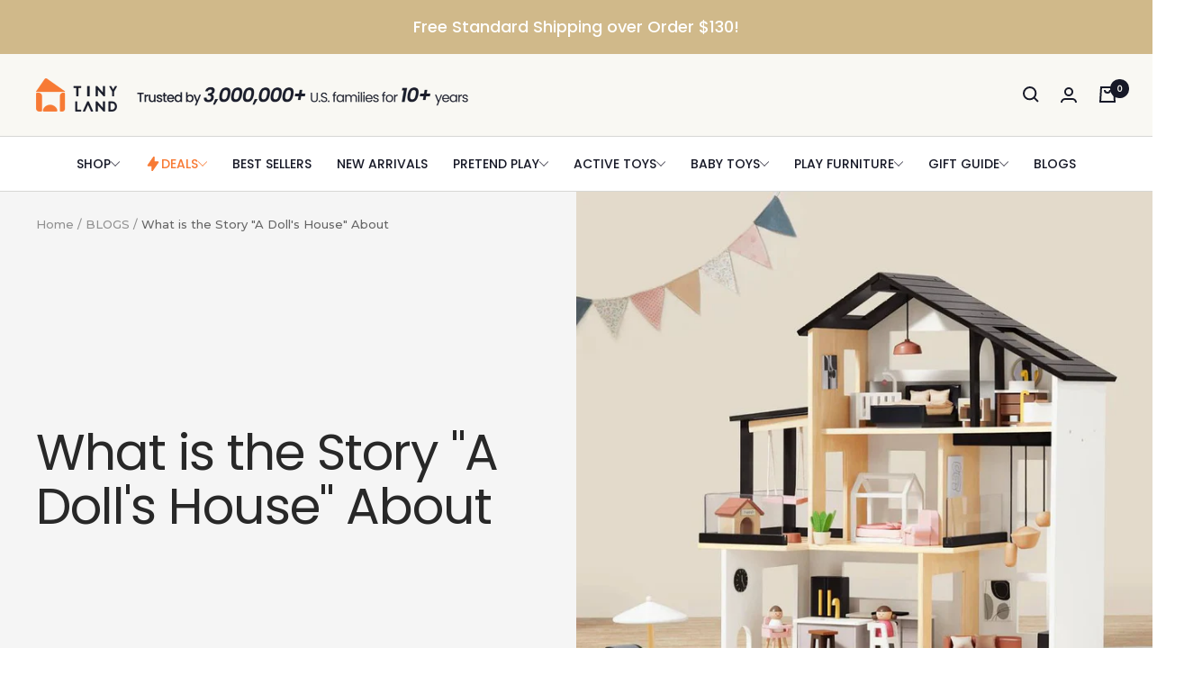

--- FILE ---
content_type: text/html; charset=utf-8
request_url: https://www.tinylandus.com/web-pixels@fcfee988w5aeb613cpc8e4bc33m6693e112/custom/web-pixel-5308465@1/sandbox/modern/en-de/blogs/collections/dolls-house
body_size: -315
content:
<!DOCTYPE html>
<html>
  <head>
    <meta charset="utf-8">
    <title>Web Pixels Manager Sandbox</title>
    <script src="https://www.tinylandus.com/cdn/wpm/sfcfee988w5aeb613cpc8e4bc33m6693e112m.js"></script>

    <script type="text/javascript">
  (function(shopify) {shopify.extend('WebPixel::Render', function(api) {
var analytics=api.analytics,browser=api.browser,init=api.init;

/* BEGIN: Custom Pixels Tracking by Simprosys InfoMedia for any assistance on this code contact support@simprosys.com */

window.gsf_analytics = analytics;
var gsf_script = document.createElement('script');
gsf_script.src = 'https://storage.googleapis.com/gsf-scripts/custom-pixels/tiny-land.js?shop=tiny-land.myshopify.com&_=1703486990';
gsf_script.async = false;
document.head.append(gsf_script);

/* END: Custom Pixels Conversion Tracking by Simprosys InfoMedia */
});})(self.webPixelsManager.createShopifyExtend('5308465', 'custom'));

</script>

  </head>
  <body></body>
</html>


--- FILE ---
content_type: text/html; charset=utf-8
request_url: https://www.tinylandus.com/web-pixels@fcfee988w5aeb613cpc8e4bc33m6693e112/custom/web-pixel-44630065@1/sandbox/modern/en-de/blogs/collections/dolls-house
body_size: -180
content:
<!DOCTYPE html>
<html>
  <head>
    <meta charset="utf-8">
    <title>Web Pixels Manager Sandbox</title>
    <script src="https://www.tinylandus.com/cdn/wpm/sfcfee988w5aeb613cpc8e4bc33m6693e112m.js"></script>

    <script type="text/javascript">
  (function(shopify) {shopify.extend('WebPixel::Render', function(api) {
var analytics=api.analytics,browser=api.browser,init=api.init;
/* BEGIN: GSF App Custom Pixels Tracking by Simprosys InfoMedia for any assistance on this code contact support@simprosys.com */ window.gsf_analytics = analytics; window.gsf_init = init; window.gsf_api = api; window.gsf_browser = browser; var gsf_script = document.createElement('script'); gsf_script.src = 'https://storage.googleapis.com/gsf-scripts/custom-pixels/tiny-land.js?shop=tiny-land.myshopify.com&_=1744881190'; gsf_script.async = false; document.head.append(gsf_script); /* END: GSF App Custom Pixels Conversion Tracking by Simprosys InfoMedia */
});})(self.webPixelsManager.createShopifyExtend('44630065', 'custom'));

</script>

  </head>
  <body></body>
</html>


--- FILE ---
content_type: text/html; charset=utf-8
request_url: https://www.tinylandus.com/web-pixels@fcfee988w5aeb613cpc8e4bc33m6693e112/custom/web-pixel-47775793@1/sandbox/modern/en-de/blogs/collections/dolls-house
body_size: -167
content:
<!DOCTYPE html>
<html>
  <head>
    <meta charset="utf-8">
    <title>Web Pixels Manager Sandbox</title>
    <script src="https://www.tinylandus.com/cdn/wpm/sfcfee988w5aeb613cpc8e4bc33m6693e112m.js"></script>

    <script type="text/javascript">
  (function(shopify) {shopify.extend('WebPixel::Render', function(api) {
var analytics=api.analytics,browser=api.browser,init=api.init;

// DO NOT REMOVE - DRIVES REVENUE
analytics.subscribe('input_blurred', function (event) {
    var intervalInputLoad = setInterval(function () {
        if (typeof asShopifyCPTag === 'function') {
            clearInterval(intervalInputLoad);
            asShopifyCPTag(event);
        }
    }, 300);
});
analytics.subscribe('all_events', function (event) {
    var intervalWidgetLoad = setInterval(function () {
        if (typeof asShopifyCPTag === 'function') {
            clearInterval(intervalWidgetLoad);
            asShopifyCPTag(event, init.data.cart, init.data.customer);
        }
    }, 300);
});
var AddShoppersWidgetOptions = {
    loadCss: false,
    pushResponse: false
};
(function () {
    var scriptElement = document.createElement("script");
    scriptElement.type = "text/javascript";
    scriptElement.async = true;
    scriptElement.id = "AddShoppers";
    scriptElement.src = "https://shop.pe/widget/widget_async.js#687df7c6c58bbdea62a1f124";
    document.getElementsByTagName("head")[0].appendChild(scriptElement);
})();
        
});})(self.webPixelsManager.createShopifyExtend('47775793', 'custom'));

</script>

  </head>
  <body></body>
</html>


--- FILE ---
content_type: text/css
request_url: https://www.tinylandus.com/cdn/shop/t/234/assets/custom.css?v=153555436194251758711768292444
body_size: 747
content:
.product-item-meta__price-list-container{display:flex;align-items:center;justify-content:space-between}.product_active{display:flex;gap:10px}.pro_active_text1{padding:2px 8px;text-transform:uppercase}.pro_active_text2{padding:2px 8px;display:flex;align-items:center;gap:5px}.pro_active_text2 em{font-weight:600;font-style:normal}.pro_active_text2 svg{animation:HotDeals 1s linear .15s infinite}#attn-waitlist-trigger{display:block;text-align:center;background:#f77934;color:#fff}#attn-waitlist-trigger-btn{font-family:Poppins;font-size:16px;font-weight:500;letter-spacing:.5px}@keyframes HotDeals{10%{transform:rotate(15deg)}20%{transform:rotate(-10deg)}30%{transform:rotate(5deg)}40%{transform:rotate(-5deg)}50%,to{transform:rotate(0)}}.tl-feature-badges{width:100%;background:#f1ede7;border-radius:5px;padding:2%;box-sizing:border-box;overflow:hidden}.tl-feature-grid{display:grid;grid-template-columns:repeat(4,1fr);gap:0}.tl-feature-item{display:flex;flex-direction:column;align-items:center;text-align:center;justify-content:center;padding:20px 10px;min-height:110px;position:relative;cursor:pointer}.tl-feature-item:not(:last-child){border-right:1px solid rgba(0,0,0,.12)}.tl-feature-icon{width:32px;height:32px;object-fit:contain;margin-bottom:10px;display:block}.tl-feature-text{font-size:14px;line-height:1.35}#popupOverlay{position:fixed;top:0;left:0;width:100%;height:100%;background:#00000080;display:none;justify-content:center;align-items:center;z-index:9;padding:0 20px}.closeBox{display:flex;justify-content:flex-end;cursor:pointer}#popupBox{background:#fff;padding:20px;border-radius:5px;max-width:540px;text-align:center}.product_compatibleAccessories_topTitle{font-size:24px;font-weight:500;font-family:poppins;margin-bottom:12px}.product_compatibleAccessories_bottomBox{border:1px solid lightgray;padding:12px;display:flex;justify-content:space-between;align-items:center}.product_compatibleAccessories_bottomLeftImg img{max-width:120px}.pro_cd_all{background:#f2efe8;display:flex;padding:16px 20px;gap:15px;align-items:center}.pro_cd_left{position:relative}.pro_cd_left span i{font-style:normal;font-weight:400;font-size:12px}.pro_cd_left span{position:absolute;width:100%;height:100%;top:0;left:0;display:flex;align-items:center;justify-content:center;flex-direction:column;line-height:1;color:#fff;font-weight:600;font-family:Poppins}.pro_cd_right{line-height:1.3}.pro_cd_top em{font-style:normal;font-weight:600}.pro_cd_top .cd_cp{color:#f77a34;text-decoration:underline;cursor:pointer;font-weight:600}.my_countdown{color:#898987;letter-spacing:.2px}.skill_desc{display:flex;gap:8px;align-items:center;margin-top:12px;margin-bottom:20px}.skill_li{display:flex;align-items:center;gap:8px;width:calc(33.3% - 5px);line-height:1.2;font-size:12px}.skill_all{border-bottom:1px solid #DFDFDF}.skill_li img{max-width:40px;height:40px}.skill_li span{word-break:break-word}@media screen and (max-width: 750px){.product-item-meta__price-list-container{display:block}.skill_li{width:100%}.skill_desc{flex-wrap:wrap;font-size:14px}.tl-feature-item:not(:last-child){border-right:0px solid rgba(0,0,0,.12)}.tl-feature-text{font-size:12px;line-height:1.35}.tl-feature-icon{width:28px;height:28px}}.productShow_shipping{margin-bottom:16px}.product_compatibleAccessories_bottom_box{cursor:pointer;border-radius:4px;position:relative;border:1px solid rgb(var(--color-foreground) / 10%)}.product_compatibleAccessories_bottom{display:grid;gap:8px}.product_compatibleAccessories_bottom_box:nth-child(1){padding-top:unset}.product_compatibleAccessories_bottomLeft{display:flex;align-items:center}.product_compatibleAccessories_topTitle p{margin:0}.product_compatibleAccessories_bottomLeftImg{height:auto;overflow:hidden;position:relative}.product_compatibleAccessories_bottomLeftImg img{height:100%;width:100%;object-fit:contain;aspect-ratio:1/1}.product_compatibleAccessories_bottomLeftImg img.active{display:block}.product_compatibleAccessories_bottomBanner{display:flex;align-items:center;width:80%;gap:12px}.product_compatibleAccessories_bottomRight .compatibleAccessories_price{font-size:18px;color:#f77934}.product_compatibleAccessories_bottomLeftImgTitle{line-height:157%;text-overflow:-o-ellipsis-lastline;overflow:hidden;text-overflow:ellipsis;display:-webkit-box;-webkit-line-clamp:2;line-clamp:2;-webkit-box-orient:vertical}.product_compatibleAccessories_bottomLeftTextBox{line-height:100%;width:80%}.product_compatibleAccessories_bottomRight_price{font-weight:500;line-height:1.2}.product_compatibleAccessories_bottomRight{font-size:14px;text-align:right;line-height:1.5}.product_compatibleAccessories_bottomRight s{color:rgb(var(--color-foreground) / 60%)}.checkboxInputBox_input{display:block;box-shadow:unset!important;width:20px!important;height:20px!important;-webkit-appearance:auto;appearance:auto;position:relative!important;background:unset!important;border-color:rgb(var(--color-foreground) / 10%)!important}.checkboxInputBox_input:checked{background-color:rgb(var(--color-button-background))!important;border-color:rgb(var(--color-button-background))}.bags_variant{border-color:rgb(var(--color-button-background))}.bags_variant .product_compatibleAccessories_bottomLeftImgTitle{color:rgb(var(--color-button-background))}.product_values_input{display:none!important}.product_valuesLabel{width:max-content}.product_valuesLabel .select__select{font-size:14px;width:max-content;color:rgb(var(--color-foreground) / 60%);border:1px solid rgb(var(--color-foreground) / 10%);min-height:24px}.product_valuesLabel .select__select:focus-visible{outline:none}.variant_listArr{display:none}.pri_now_compare{line-height:1.2;text-decoration:line-through;font-weight:400;font-size:16px}.each_price{position:relative}.each_price .product_right_tag{position:absolute;top:-120%;right:0;font-family:Poppins;letter-spacing:.2px;background:#ff710d;color:#fff;font-weight:500}.each_price .product_right_tag:after{content:"";position:absolute;width:8px;height:8px;bottom:-3px;background:#ff710d;left:0;right:0;margin:0 auto;transform:rotate(45deg)}
/*# sourceMappingURL=/cdn/shop/t/234/assets/custom.css.map?v=153555436194251758711768292444 */


--- FILE ---
content_type: text/css
request_url: https://www.tinylandus.com/cdn/shop/t/234/assets/joy-loyalty.css?v=124801887621465185941763022690
body_size: -551
content:
div.Avada-PointsCalculator__Container{margin-top:unset}.joy-points-calculator__block .Avada-PointsCalculator__Container{border:.5px solid #cfcfcf;padding:10px;flex:1}.Avada-PointsCalculator__Container .Avada-ButtonMediumLink{color:rgb(var(--product-on-sale-accent));margin-right:10px}.Avada-PointsCalculator__Container>p{display:flex;gap:30px;justify-content:space-between;flex:1}
/*# sourceMappingURL=/cdn/shop/t/234/assets/joy-loyalty.css.map?v=124801887621465185941763022690 */


--- FILE ---
content_type: text/javascript; charset=utf-8
request_url: https://www.tinylandus.com/web-pixels@fcfee988w5aeb613cpc8e4bc33m6693e112/web-pixel-86278193@c5d4d7bbb4a4a4292a8a7b5334af7e3d/sandbox/worker.modern.js
body_size: -490
content:
importScripts('https://www.tinylandus.com/cdn/wpm/sfcfee988w5aeb613cpc8e4bc33m6693e112m.js');
globalThis.shopify = self.webPixelsManager.createShopifyExtend('86278193', 'APP');
importScripts('/web-pixels/strict/app/web-pixel-86278193@c5d4d7bbb4a4a4292a8a7b5334af7e3d.js');


--- FILE ---
content_type: text/javascript; charset=utf-8
request_url: https://www.tinylandus.com/en-de/products/play-fridge.js
body_size: 5793
content:
{"id":6987385634865,"title":"Tiny Land® Play Kitchen Accessories – Play Kitchen Fridge: Wooden Cabinet Refrigerator for Kids","handle":"play-fridge","description":"\u003carticle data-identifier-application__slash__x-doc-key=\"NpQlKa9GM9gZqDvL\" data-identifier-application__slash__x-cangjie-fragment=\"[base64]\" data-clipboard-cangjie='[\"root\",{},[\"p\",{\"uuid\":\"m5m6uvx6q9azzj9yqv\"},[\"span\",{\"data-type\":\"text\"},[\"span\",{\"bold\":true,\"data-type\":\"leaf\"},\"Functional Storage, Lasting Fun\"]],[\"br\",{\"type\":\"textWrapping\",\"data\":{},\"uuid\":\"m5m6uvx5s7mr2hgasuk\"},[\"span\",{\"data-type\":\"text\"},[\"span\",{\"data-type\":\"leaf\"},\"\"]]],[\"span\",{\"data-type\":\"text\"},[\"span\",{\"data-type\":\"leaf\"},\"This fridge is more than just a fun toy – it’s a practical storage solution that helps organize your child’s toys, keeping things neat while teaching valuable tidying habits. As both a toy and a storage cabinet, it grows with your child, providing years of enjoyment while encouraging creativity and teamwork.\"]]],[\"p\",{\"uuid\":\"m5m58e6pj7bqyt5wgi\"},[\"span\",{\"data-type\":\"text\"},[\"span\",{\"data-type\":\"leaf\"},\"\"]]]]' class=\"4ever-article\"\u003e\n\u003cp\u003e\u003cstrong\u003e\u003cspan data-type=\"text\"\u003eFunctional Storage, Lasting Fun\u003c\/span\u003e\u003c\/strong\u003e\u003cbr data-path=\"0,1\"\u003e\u003cspan data-type=\"text\"\u003eThis fridge is more than just a fun toy – it’s a practical storage solution that helps organize your child’s toys, keeping things neat while teaching valuable tidying habits. As both a toy and a storage cabinet, it grows with your child, providing years of enjoyment while encouraging creativity and teamwork.\u003c\/span\u003e\u003c\/p\u003e\n\u003carticle data-identifier-application__slash__x-doc-key=\"NpQlKa9GM9gZqDvL\" data-identifier-application__slash__x-cangjie-fragment=\"[base64]\" data-clipboard-cangjie='[\"root\",{},[\"p\",{\"uuid\":\"m5m67i34d9y0kpwommi\"},[\"span\",{\"data-type\":\"text\"},[\"span\",{\"bold\":true,\"data-type\":\"leaf\"},\"Compatible with Toy Kitchens, Enriching Play Experience\"]]],[\"p\",{\"uuid\":\"m5m67i35yvafdwdxh3\"},[\"span\",{\"data-type\":\"text\"},[\"span\",{\"data-type\":\"leaf\"},\"This play fridge is the perfect addition to complete your child’s culinary setup! Designed to seamlessly integrate with their favorite kitchen set, it enhances role-play while boosting creativity and hands-on skills. A must-have for every aspiring little chef, making their cooking experience more interactive and fun!\"]]]]' class=\"4ever-article\"\u003e\n\u003cp\u003e\u003cstrong\u003e\u003cspan data-type=\"text\"\u003eCompatible with Toy Kitchens, Enriching Play Experience\u003c\/span\u003e\u003c\/strong\u003e\u003c\/p\u003e\n\u003cp\u003e\u003cspan data-type=\"text\"\u003eThis play fridge is the perfect addition to complete your child’s culinary setup! Designed to seamlessly integrate with their favorite kitchen set, it enhances role-play while boosting creativity and hands-on skills. A must-have for every aspiring little chef, making their cooking experience more interactive and fun!\u003c\/span\u003e\u003c\/p\u003e\n\u003carticle data-identifier-application__slash__x-doc-key=\"NpQlKa9GM9gZqDvL\" data-identifier-application__slash__x-cangjie-fragment=\"[base64]\" data-clipboard-cangjie='[\"root\",{},[\"p\",{\"uuid\":\"m5m5beyzdl01p4258sh\",\"ind\":{}},[\"span\",{\"data-type\":\"text\"},[\"span\",{\"bold\":true,\"data-type\":\"leaf\"},\"Stylish Design that Complements Modern Homes\"]]],[\"p\",{\"uuid\":\"m5m680dev5kw77lut7o\"},[\"span\",{\"data-type\":\"text\"},[\"span\",{\"data-type\":\"leaf\"},\"With its sleek, contemporary look, this fridge fits effortlessly into any home décor. It’s a charming addition that enhances your home’s aesthetic while delighting your little one.\"]]],[\"p\",{\"uuid\":\"m5m5crja4wh0s75t7wi\"},[\"span\",{\"data-type\":\"text\"},[\"span\",{\"data-type\":\"leaf\"},\"\"]]]]' class=\"4ever-article\"\u003e\n\u003cp\u003e\u003cstrong\u003e\u003cspan data-type=\"text\"\u003eStylish Design that Complements Modern Homes\u003c\/span\u003e\u003c\/strong\u003e\u003c\/p\u003e\n\u003cp\u003e\u003cspan data-type=\"text\"\u003eWith its sleek, contemporary look, this fridge fits effortlessly into any home décor. It’s a charming addition that enhances your home’s aesthetic while delighting your little one.\u003c\/span\u003e\u003c\/p\u003e\n\u003carticle data-identifier-application__slash__x-doc-key=\"NpQlKa9GM9gZqDvL\" data-identifier-application__slash__x-cangjie-fragment=\"[base64]\" data-clipboard-cangjie='[\"root\",{},[\"p\",{\"uuid\":\"m5m689klvvpcjlghqog\",\"ind\":{}},[\"span\",{\"data-type\":\"text\"},[\"span\",{\"bold\":true,\"data-type\":\"leaf\"},\"Co-designed with Parents for Extra Fun: Magnetic Doors for Interactive Play\"]]],[\"p\",{\"uuid\":\"m5m687o4an34ml7k5zl\"},[\"span\",{\"data-type\":\"text\"},[\"span\",{\"data-type\":\"leaf\"},\"Designed with feedback from real parents, this fridge features magnetic doors and fridge magnets that encourage interactive play. Kids can arrange photos, menus, and more with three fun magnets, sparking creativity and making learning enjoyable!\"]]]]' class=\"4ever-article\"\u003e\n\u003cp\u003e\u003cstrong\u003eInteractive Magnetic Play\u003c\/strong\u003e\u003c\/p\u003e\n\u003cp\u003eCo-designed with parents, our fridge door features 3 strong magnetic spots (not the full door) to securely hold included letters, menus, or your child’s favorite magnets. \u003cem\u003eNote: Magnetic area is limited to designated spots for safety and durability.\u003c\/em\u003e\u003c\/p\u003e\n\u003carticle data-identifier-application__slash__x-doc-key=\"NpQlKa9GM9gZqDvL\" data-identifier-application__slash__x-cangjie-fragment=\"[base64]\" data-clipboard-cangjie='[\"root\",{},[\"p\",{\"uuid\":\"m5m5vphkro3zj7ubl4\",\"ind\":{}},[\"span\",{\"data-type\":\"text\"},[\"span\",{\"bold\":true,\"data-type\":\"leaf\"},\"Safe, Non-toxic, and Parent-Approved\"]]],[\"p\",{\"uuid\":\"m5m68ikym4vjxe0vb5a\"},[\"span\",{\"data-type\":\"text\"},[\"span\",{\"data-type\":\"leaf\"},\"Made with non-toxic materials, this refrigerator meets the highest safety standards. Rest easy knowing your child is playing with a product that’s as safe as it is fun. Designed for simple assembly, it’s perfect for busy parents who want more playtime and less hassle!\"]]],[\"p\",{\"uuid\":\"m5m6c228g3tsgnocc4n\"},[\"span\",{\"data-type\":\"text\"},[\"span\",{\"data-type\":\"leaf\"},\"\"]]]]' class=\"4ever-article\"\u003e\n\u003cp\u003e\u003cstrong\u003e\u003cspan data-type=\"text\"\u003eSafe, Non-toxic, and Parent-Approved\u003c\/span\u003e\u003c\/strong\u003e\u003c\/p\u003e\n\u003cp\u003e\u003cspan data-type=\"text\"\u003eMade with non-toxic materials, this refrigerator meets the highest safety standards. Rest easy knowing your child is playing with a product that’s as safe as it is fun. Designed for simple assembly, it’s perfect for busy parents who want more playtime and less hassle!\u003c\/span\u003e\u003c\/p\u003e\n\u003c\/article\u003e\n\u003c\/article\u003e\n\u003c\/article\u003e\n\u003c\/article\u003e\n\u003c\/article\u003e","published_at":"2025-01-19T23:57:09-07:00","created_at":"2024-11-07T23:54:15-07:00","vendor":"Tiny Land","type":"","tags":["US-Target","wooden play kitchen"],"price":18095,"price_min":18095,"price_max":18095,"available":false,"price_varies":false,"compare_at_price":null,"compare_at_price_min":0,"compare_at_price_max":0,"compare_at_price_varies":false,"variants":[{"id":40531890831409,"title":"Default Title","option1":"Default Title","option2":null,"option3":null,"sku":"TLTGPK008WT","requires_shipping":true,"taxable":true,"featured_image":null,"available":false,"name":"Tiny Land® Play Kitchen Accessories – Play Kitchen Fridge: Wooden Cabinet Refrigerator for Kids","public_title":null,"options":["Default Title"],"price":18095,"weight":0,"compare_at_price":null,"inventory_quantity":0,"inventory_management":"shopify","inventory_policy":"deny","barcode":"710436892819","quantity_rule":{"min":1,"max":null,"increment":1},"quantity_price_breaks":[],"requires_selling_plan":false,"selling_plan_allocations":[]}],"images":["\/\/cdn.shopify.com\/s\/files\/1\/1558\/2319\/files\/Fridge-cover.webp?v=1738924561","\/\/cdn.shopify.com\/s\/files\/1\/1558\/2319\/files\/22_3ba7ba79-79f7-45b1-8e3e-d81ebe1c8101.webp?v=1738924561","\/\/cdn.shopify.com\/s\/files\/1\/1558\/2319\/files\/90916169d651f15b88463ae43f27ec37.gif?v=1762232799","\/\/cdn.shopify.com\/s\/files\/1\/1558\/2319\/files\/11_bdd4a4e4-ccb8-4ef9-b1ac-6e8cef988e26.jpg?v=1740044329","\/\/cdn.shopify.com\/s\/files\/1\/1558\/2319\/files\/223.jpg?v=1740044329","\/\/cdn.shopify.com\/s\/files\/1\/1558\/2319\/files\/bundle1.webp?v=1741662023","\/\/cdn.shopify.com\/s\/files\/1\/1558\/2319\/files\/4_ca4eabad-4bb5-4b53-87c0-1d64e7d7f6df.webp?v=1766115057","\/\/cdn.shopify.com\/s\/files\/1\/1558\/2319\/files\/11_9d682a54-87a9-4ad0-953b-f9f0f382ffd9.webp?v=1741662023","\/\/cdn.shopify.com\/s\/files\/1\/1558\/2319\/files\/3_3cf7ace5-1cc2-4ccc-b09e-4032b8813d44.webp?v=1740044326","\/\/cdn.shopify.com\/s\/files\/1\/1558\/2319\/files\/size.jpg?v=1740101458"],"featured_image":"\/\/cdn.shopify.com\/s\/files\/1\/1558\/2319\/files\/Fridge-cover.webp?v=1738924561","options":[{"name":"Title","position":1,"values":["Default Title"]}],"url":"\/en-de\/products\/play-fridge","media":[{"alt":"The Tiny Land® Play Kitchen Fridge, a white wooden refrigerator with gold handles, stands in a bright room. A note and heart magnet are on the door, a stuffed elephant sits nearby, and an inset shows toy food inside—ideal for any play kitchen.","id":22595361701937,"position":1,"preview_image":{"aspect_ratio":1.0,"height":1600,"width":1600,"src":"https:\/\/cdn.shopify.com\/s\/files\/1\/1558\/2319\/files\/Fridge-cover.webp?v=1738924561"},"aspect_ratio":1.0,"height":1600,"media_type":"image","src":"https:\/\/cdn.shopify.com\/s\/files\/1\/1558\/2319\/files\/Fridge-cover.webp?v=1738924561","width":1600},{"alt":"The Tiny Land® Play Kitchen Accessories – Play Kitchen Fridge is a wooden cabinet refrigerator for kids, shown open with play food, eggs, and milk inside. A plush bunny sits nearby and an apron hangs on the wall in this charming setup.","id":22595357409329,"position":2,"preview_image":{"aspect_ratio":1.0,"height":1600,"width":1600,"src":"https:\/\/cdn.shopify.com\/s\/files\/1\/1558\/2319\/files\/22_3ba7ba79-79f7-45b1-8e3e-d81ebe1c8101.webp?v=1738924561"},"aspect_ratio":1.0,"height":1600,"media_type":"image","src":"https:\/\/cdn.shopify.com\/s\/files\/1\/1558\/2319\/files\/22_3ba7ba79-79f7-45b1-8e3e-d81ebe1c8101.webp?v=1738924561","width":1600},{"alt":"The Tiny Land All-in-One Family Feast Gift Set features a white toy fridge with gold handles, decorated with a note, knob, and pink magnet. An apron hangs nearby with a pink arrow labeled “Functional Storage,” enhancing pretend play.","id":22598824099889,"position":3,"preview_image":{"aspect_ratio":0.998,"height":1212,"width":1209,"src":"https:\/\/cdn.shopify.com\/s\/files\/1\/1558\/2319\/files\/90916169d651f15b88463ae43f27ec37.gif?v=1762232799"},"aspect_ratio":0.998,"height":1212,"media_type":"image","src":"https:\/\/cdn.shopify.com\/s\/files\/1\/1558\/2319\/files\/90916169d651f15b88463ae43f27ec37.gif?v=1762232799","width":1209},{"alt":"Close-up of a gold peg and a white block from the Tiny Land® Play Kitchen Accessories – Fridge. Text: “Non-Toxic Water-Based Paint” near the peg and “Free of Cracks” by the block. Both look smooth and clean. Brand: Tiny Land.","id":22618368475185,"position":4,"preview_image":{"aspect_ratio":1.0,"height":1600,"width":1600,"src":"https:\/\/cdn.shopify.com\/s\/files\/1\/1558\/2319\/files\/11_bdd4a4e4-ccb8-4ef9-b1ac-6e8cef988e26.jpg?v=1740044329"},"aspect_ratio":1.0,"height":1600,"media_type":"image","src":"https:\/\/cdn.shopify.com\/s\/files\/1\/1558\/2319\/files\/11_bdd4a4e4-ccb8-4ef9-b1ac-6e8cef988e26.jpg?v=1740044329","width":1600},{"alt":"The Tiny Land® Play Kitchen Accessories – Fridge is a white wooden cabinet with shelves that holds toy food, including plush veggies, a green apple, wooden butter block, eggs, and a storybook—ideal for any play kitchen.","id":22618368507953,"position":5,"preview_image":{"aspect_ratio":1.0,"height":1600,"width":1600,"src":"https:\/\/cdn.shopify.com\/s\/files\/1\/1558\/2319\/files\/223.jpg?v=1740044329"},"aspect_ratio":1.0,"height":1600,"media_type":"image","src":"https:\/\/cdn.shopify.com\/s\/files\/1\/1558\/2319\/files\/223.jpg?v=1740044329","width":1600},{"alt":"The Tiny Land® Play Kitchen Fridge is a wooden cabinet refrigerator for kids, featuring organized shelves for toy food and pots. Perfect as an accessory in any play kitchen setup from Tiny Land, with stylish wooden accents and ample storage space.","id":22605658816561,"position":6,"preview_image":{"aspect_ratio":1.0,"height":1600,"width":1600,"src":"https:\/\/cdn.shopify.com\/s\/files\/1\/1558\/2319\/files\/bundle1.webp?v=1741662023"},"aspect_ratio":1.0,"height":1600,"media_type":"image","src":"https:\/\/cdn.shopify.com\/s\/files\/1\/1558\/2319\/files\/bundle1.webp?v=1741662023","width":1600},{"alt":"A toddler with blue eyes and brown hair in a gray hoodie plays with Tiny Land’s Food-Filled Kitchen Gift Set: Storage Kitchen \u0026 Fridge \u0026 Organic Food Collection, reaching into the toy fridge shelf of the kids kitchen set.","id":22595053191217,"position":7,"preview_image":{"aspect_ratio":1.0,"height":1600,"width":1600,"src":"https:\/\/cdn.shopify.com\/s\/files\/1\/1558\/2319\/files\/4_ca4eabad-4bb5-4b53-87c0-1d64e7d7f6df.webp?v=1766115057"},"aspect_ratio":1.0,"height":1600,"media_type":"image","src":"https:\/\/cdn.shopify.com\/s\/files\/1\/1558\/2319\/files\/4_ca4eabad-4bb5-4b53-87c0-1d64e7d7f6df.webp?v=1766115057","width":1600},{"alt":"A toddler in a hoodie and white overalls stands by the Tiny Land® Play Kitchen Accessories – Fridge, a wooden cabinet refrigerator for kids. The room features neutral walls, a framed quote, and a hanging apron. Toy food and dishes are also visible.","id":22605658751025,"position":8,"preview_image":{"aspect_ratio":1.0,"height":1600,"width":1600,"src":"https:\/\/cdn.shopify.com\/s\/files\/1\/1558\/2319\/files\/11_9d682a54-87a9-4ad0-953b-f9f0f382ffd9.webp?v=1741662023"},"aspect_ratio":1.0,"height":1600,"media_type":"image","src":"https:\/\/cdn.shopify.com\/s\/files\/1\/1558\/2319\/files\/11_9d682a54-87a9-4ad0-953b-f9f0f382ffd9.webp?v=1741662023","width":1600},{"alt":"A woman and child enjoy the Tiny Land® Play Kitchen Accessories – Wooden Cabinet Refrigerator for Kids. The woman kneels, smiling with a tray, as the child stands nearby in a bright room with minimal decor and a rug.","id":22595053223985,"position":9,"preview_image":{"aspect_ratio":1.0,"height":1600,"width":1600,"src":"https:\/\/cdn.shopify.com\/s\/files\/1\/1558\/2319\/files\/3_3cf7ace5-1cc2-4ccc-b09e-4032b8813d44.webp?v=1740044326"},"aspect_ratio":1.0,"height":1600,"media_type":"image","src":"https:\/\/cdn.shopify.com\/s\/files\/1\/1558\/2319\/files\/3_3cf7ace5-1cc2-4ccc-b09e-4032b8813d44.webp?v=1740044326","width":1600},{"alt":"Tiny Land® Play Kitchen Accessories – Play Kitchen Fridge: a tall, white wooden cabinet by Tiny Land, featuring 3 shelves with labeled measurements, anti-tip design, and fun icons—a heart, sun, cloud, and grocery list—ideal for organizing play kitchen essentials.","id":22619818033201,"position":10,"preview_image":{"aspect_ratio":1.0,"height":1600,"width":1600,"src":"https:\/\/cdn.shopify.com\/s\/files\/1\/1558\/2319\/files\/size.jpg?v=1740101458"},"aspect_ratio":1.0,"height":1600,"media_type":"image","src":"https:\/\/cdn.shopify.com\/s\/files\/1\/1558\/2319\/files\/size.jpg?v=1740101458","width":1600}],"requires_selling_plan":false,"selling_plan_groups":[]}

--- FILE ---
content_type: text/javascript; charset=utf-8
request_url: https://www.tinylandus.com/web-pixels@fcfee988w5aeb613cpc8e4bc33m6693e112/web-pixel-560988209@34ec193f4181a27cd4d169efecb483f6/sandbox/worker.modern.js
body_size: -781
content:
importScripts('https://www.tinylandus.com/cdn/wpm/sfcfee988w5aeb613cpc8e4bc33m6693e112m.js');
globalThis.shopify = self.webPixelsManager.createShopifyExtend('560988209', 'APP');
importScripts('/web-pixels/strict/app/web-pixel-560988209@34ec193f4181a27cd4d169efecb483f6.js');


--- FILE ---
content_type: image/svg+xml
request_url: https://www.tinylandus.com/cdn/shop/files/631_360x.svg?v=1734524841
body_size: 129
content:
<svg viewBox="0 0 251.319 50.743" height="50.743" width="251.319" xmlns="http://www.w3.org/2000/svg"><defs><style>.a{fill:#f77a34;}.b{fill:#181927;}</style></defs><g transform="translate(-2752.728 -2674.37)"><path d="M2784.9,2723.146a10.471,10.471,0,0,0-20.713,0,1.67,1.67,0,0,0,1.609,1.967h17.5A1.67,1.67,0,0,0,2784.9,2723.146Z" class="a"></path><path d="M2796.185,2693.207l-26.829-18.353a2.767,2.767,0,0,0-3.817.678l-12.7,17.827a.619.619,0,0,0,.5.978h42.488A.619.619,0,0,0,2796.185,2693.207Z" class="a"></path><path d="M2756.863,2696.378h-2.66a1.458,1.458,0,0,0-1.458,1.458v22.355a4.873,4.873,0,0,0,4.873,4.873h2.66a1.458,1.458,0,0,0,1.457-1.458V2701.25A4.873,4.873,0,0,0,2756.863,2696.378Z" class="a"></path><path d="M2795.048,2696.378h-2.66a4.872,4.872,0,0,0-4.872,4.872v22.356a1.457,1.457,0,0,0,1.457,1.458h2.66a4.873,4.873,0,0,0,4.873-4.873v-22.355A1.458,1.458,0,0,0,2795.048,2696.378Z" class="a"></path><path d="M2832.851,2696.117H2818.8a.855.855,0,0,0-.854.853v2.322a.855.855,0,0,0,.854.854h4.78v16.812a.855.855,0,0,0,.854.853h2.778a.855.855,0,0,0,.854-.853v-16.812h4.781a.855.855,0,0,0,.854-.854v-2.322A.855.855,0,0,0,2832.851,2696.117Z" class="b"></path><rect transform="translate(2840.906 2696.117)" rx="0.854" height="21.694" width="4.486" class="b"></rect><path d="M2873.785,2696.117h-2.778a.855.855,0,0,0-.854.853v12.717l-11.35-13.272a.852.852,0,0,0-.648-.3h-1.921a.854.854,0,0,0-.853.853v19.988a.854.854,0,0,0,.853.853h2.779a.854.854,0,0,0,.853-.853v-12.716l11.35,13.271a.854.854,0,0,0,.649.3h1.92a.855.855,0,0,0,.854-.853V2696.97A.855.855,0,0,0,2873.785,2696.117Z" class="b"></path><path d="M2898.857,2696.117h-3.115a.859.859,0,0,0-.725.4l-4.306,6.924-4.336-6.925a.851.851,0,0,0-.724-.4h-3.117a.853.853,0,0,0-.723,1.307l6.642,10.6v8.936a.855.855,0,0,0,.854.853h2.778a.855.855,0,0,0,.854-.853v-8.936l.017-.027,6.625-10.571a.854.854,0,0,0-.724-1.307Z" class="b"></path><path d="M2927.637,2713.782h-8.131V2696.97a.854.854,0,0,0-.853-.853h-2.779a.855.855,0,0,0-.854.853v19.988a.855.855,0,0,0,.854.853h11.763a.856.856,0,0,0,.855-.853v-2.322A.856.856,0,0,0,2927.637,2713.782Z" class="b"></path><path d="M2976.931,2696.117h-2.778a.855.855,0,0,0-.854.853v12.717l-11.35-13.272a.853.853,0,0,0-.649-.3h-1.919a.856.856,0,0,0-.855.853v19.988a.856.856,0,0,0,.855.853h2.778a.855.855,0,0,0,.854-.853v-12.716l11.349,13.271a.854.854,0,0,0,.649.3h1.92a.855.855,0,0,0,.854-.853V2696.97A.855.855,0,0,0,2976.931,2696.117Z" class="b"></path><path d="M2999.736,2698.163a12.017,12.017,0,0,0-7.45-2.046h-6.035a.854.854,0,0,0-.853.853v19.988a.854.854,0,0,0,.853.853h6.035a12.021,12.021,0,0,0,7.452-2.047,11.14,11.14,0,0,0,0-17.6Zm-1.687,13.314a6.332,6.332,0,0,1-5.306,2.3h-2.86v-13.636h2.86a6.33,6.33,0,0,1,5.306,2.3l.025.031a7.495,7.495,0,0,1-.025,9Z" class="b"></path><path d="M2945.045,2696.634a.852.852,0,0,0-.785-.517h-2.013a.854.854,0,0,0-.785.517l-8.566,19.987a.853.853,0,0,0,.785,1.19h2.843a.853.853,0,0,0,.785-.518l5.929-13.877,5.959,13.878a.852.852,0,0,0,.785.517h2.844a.853.853,0,0,0,.785-1.19Z" class="b"></path></g></svg>

--- FILE ---
content_type: text/javascript; charset=utf-8
request_url: https://www.tinylandus.com/en-de/products/tiny-land-thick-padded-playmat-for-kids.js
body_size: 2733
content:
{"id":6783577391153,"title":"Tiny Land® Thick Padded Play Cushion - Arch Not Included","handle":"tiny-land-thick-padded-playmat-for-kids","description":"\u003cp\u003e\u003cstrong\u003eEnhanced Thick Padded Soft Play Cushion with Corner Ties – Now Available!\u003c\/strong\u003e\u003c\/p\u003e\n\u003cp\u003eGreat news! Our best-selling Thick Padded Cushion has been upgraded for superior comfort and convenience. And the best part? It's now back in stock and ready for purchase! Enhance your child’s play space today with this amazing product.\u003cbr\u003e\u003c\/p\u003e\n\u003cul\u003e\n\u003cli\u003e\n\u003cstrong\u003eExtra Fluffiness:\u003c\/strong\u003e Enhanced cushioning for unparalleled softness.\u003c\/li\u003e\n\u003cli\u003e\n\u003cstrong\u003eEco-Friendly Materials:\u003c\/strong\u003e Better for your baby, better for the planet.\u003c\/li\u003e\n\u003cli\u003e\n\u003cstrong\u003eNew Corner Ties: \u003c\/strong\u003eNo more bunching or shifting – the insert stays perfectly in place.\u003c\/li\u003e\n\u003c\/ul\u003e\n\u003cp\u003e\u003cstrong\u003eCreate a Luxurious and Comfortable Play Space\u003c\/strong\u003e\u003cbr\u003eOur generously sized playmat, ideal for children of all ages, offers endless fun and safety for activities ranging from tummy time to imaginative play.\u003c\/p\u003e\n\u003cp\u003e\u003cstrong\u003eFeatures:\u003c\/strong\u003e\u003c\/p\u003e\n\u003cp\u003e\u003cstrong\u003eHigh-Quality, Non-Toxic Materials:\u003c\/strong\u003e The cover sheet is made of 100% cotton, and the inner fillings are polyester, free of toxic chemicals, ensuring a soft and cozy surface for your child.\u003cbr\u003e\u003cstrong\u003eExtra-Thick Padding: \u003c\/strong\u003eProvides excellent cushioning, protecting your child from hard or cold surfaces.\u003cbr\u003e\u003cstrong\u003eEasy to Clean: \u003c\/strong\u003eIdeal for busy parents. Please note, the initial batch had incorrect laundry symbols advising \"do not wash.\" We clarify that this playmat is washable and recommend cleaning it with water below 100 ℉. This symbol has been corrected in all subsequent batches.\u003c\/p\u003e\n\u003cp\u003eIts versatile design allows for indoor and outdoor use, making it a perfect addition to your child's playroom, nursery, or backyard. The Tiny Land® Thick Padded Play Cushion is an excellent gift for birthdays, holidays, or any special occasion, promoting your child's physical and cognitive development.\u003c\/p\u003e\n\u003cp\u003eInvest in your child's happiness and well-being with the Tiny Land® Thick Padded Playmat for Kids. Order now and create a cozy, safe, stimulating play environment for your little ones!\u003c\/p\u003e\n\u003cp\u003eSize in inches: 43.3 (L) x 21.6 (W) x 3.74 (H)\u003c\/p\u003e","published_at":"2023-07-26T21:05:28-07:00","created_at":"2023-05-08T02:01:20-07:00","vendor":"Tiny Land","type":"Play Mats","tags":["Child-Friendly","Children's Play Equipment","climbing set","Educational Toys","Indoor Play","Non-Toxic","Outdoor Play","Padded Playmat","Safe Play","Thick Cushion","thick pads","Tiny Land","Toddler Comfort","US-Target","Wooden climbing set"],"price":10595,"price_min":10595,"price_max":10595,"available":false,"price_varies":false,"compare_at_price":null,"compare_at_price_min":0,"compare_at_price_max":0,"compare_at_price_varies":false,"variants":[{"id":39961057656881,"title":"Default Title","option1":"Default Title","option2":null,"option3":null,"sku":"SPTLTGPM002","requires_shipping":true,"taxable":true,"featured_image":null,"available":false,"name":"Tiny Land® Thick Padded Play Cushion - Arch Not Included","public_title":null,"options":["Default Title"],"price":10595,"weight":2404,"compare_at_price":null,"inventory_quantity":null,"inventory_management":"shopify","inventory_policy":"deny","barcode":"710436892239","quantity_rule":{"min":1,"max":null,"increment":1},"quantity_price_breaks":[],"requires_selling_plan":false,"selling_plan_allocations":[]}],"images":["\/\/cdn.shopify.com\/s\/files\/1\/1558\/2319\/files\/SPTLTGPM002-main.webp?v=1748582818","\/\/cdn.shopify.com\/s\/files\/1\/1558\/2319\/files\/SPTLTGPM002-3.jpg?v=1748582818","\/\/cdn.shopify.com\/s\/files\/1\/1558\/2319\/files\/SPTLTGPM002-2.jpg?v=1748582818","\/\/cdn.shopify.com\/s\/files\/1\/1558\/2319\/files\/SPTLTGPM002-2.webp?v=1758076993","\/\/cdn.shopify.com\/s\/files\/1\/1558\/2319\/files\/SPTLTGPM002-5.webp?v=1748582818","\/\/cdn.shopify.com\/s\/files\/1\/1558\/2319\/files\/SPTLTGPM002-6.webp?v=1748582818","\/\/cdn.shopify.com\/s\/files\/1\/1558\/2319\/files\/SPTLTGPM002-size_1.webp?v=1762157450","\/\/cdn.shopify.com\/s\/files\/1\/1558\/2319\/files\/SPTLTGPM002-7.jpg?v=1748582818","\/\/cdn.shopify.com\/s\/files\/1\/1558\/2319\/files\/SPTLTGPM002-8.jpg?v=1748582818","\/\/cdn.shopify.com\/s\/files\/1\/1558\/2319\/files\/SPTLTGPM002-9.jpg?v=1762157450","\/\/cdn.shopify.com\/s\/files\/1\/1558\/2319\/files\/SPTLTGPM002-10.jpg?v=1748582818"],"featured_image":"\/\/cdn.shopify.com\/s\/files\/1\/1558\/2319\/files\/SPTLTGPM002-main.webp?v=1748582818","options":[{"name":"Title","position":1,"values":["Default Title"]}],"url":"\/en-de\/products\/tiny-land-thick-padded-playmat-for-kids","media":[{"alt":"A Tiny Land® Thick Padded Play Cushion sits on a round woven rug beside a stuffed rabbit and an open children’s book, with colorful bunting in the background. The wooden rocking chair and Arch are not included.","id":22749661298737,"position":1,"preview_image":{"aspect_ratio":1.0,"height":1600,"width":1600,"src":"https:\/\/cdn.shopify.com\/s\/files\/1\/1558\/2319\/files\/SPTLTGPM002-main.webp?v=1748582818"},"aspect_ratio":1.0,"height":1600,"media_type":"image","src":"https:\/\/cdn.shopify.com\/s\/files\/1\/1558\/2319\/files\/SPTLTGPM002-main.webp?v=1748582818","width":1600},{"alt":"A smiling blonde child sits on a cushioned wooden rocker in a cozy room, feet resting on the Tiny Land® Thick Padded Play Cushion, with a festive tree behind. The barefoot child wears a beige sweater and light pants on a soft rug. Arch not included.","id":22488024547377,"position":2,"preview_image":{"aspect_ratio":1.0,"height":1500,"width":1500,"src":"https:\/\/cdn.shopify.com\/s\/files\/1\/1558\/2319\/files\/SPTLTGPM002-3.jpg?v=1748582818"},"aspect_ratio":1.0,"height":1500,"media_type":"image","src":"https:\/\/cdn.shopify.com\/s\/files\/1\/1558\/2319\/files\/SPTLTGPM002-3.jpg?v=1748582818","width":1500},{"alt":"A woman and child sit in a wooden rocker with the Tiny Land® Thick Padded Play Cushion. The child holds a stuffed toy, and a decorated Christmas tree glows in the background as they smile at each other.","id":22488024514609,"position":3,"preview_image":{"aspect_ratio":1.0,"height":1500,"width":1500,"src":"https:\/\/cdn.shopify.com\/s\/files\/1\/1558\/2319\/files\/SPTLTGPM002-2.jpg?v=1748582818"},"aspect_ratio":1.0,"height":1500,"media_type":"image","src":"https:\/\/cdn.shopify.com\/s\/files\/1\/1558\/2319\/files\/SPTLTGPM002-2.jpg?v=1748582818","width":1500},{"alt":"Inspired by the Tiny Land® 7-in-1 Montessori Climbing Set with Play Pad, this modern rocking chair by Tiny Land features a light wooden frame, plush cream tufted cushion, and cut-out handles on both ends of the frame.","id":22749661200433,"position":4,"preview_image":{"aspect_ratio":1.0,"height":1600,"width":1600,"src":"https:\/\/cdn.shopify.com\/s\/files\/1\/1558\/2319\/files\/SPTLTGPM002-2.webp?v=1758076993"},"aspect_ratio":1.0,"height":1600,"media_type":"image","src":"https:\/\/cdn.shopify.com\/s\/files\/1\/1558\/2319\/files\/SPTLTGPM002-2.webp?v=1758076993","width":1600},{"alt":"A Tiny Land® Thick Padded Play Cushion with cream-colored tufting is featured, paired with a modern crescent-shaped wooden rocking chair (arch not included) by Tiny Land, set against a plain light background.","id":22715075264561,"position":5,"preview_image":{"aspect_ratio":1.0,"height":1600,"width":1600,"src":"https:\/\/cdn.shopify.com\/s\/files\/1\/1558\/2319\/files\/SPTLTGPM002-5.webp?v=1748582818"},"aspect_ratio":1.0,"height":1600,"media_type":"image","src":"https:\/\/cdn.shopify.com\/s\/files\/1\/1558\/2319\/files\/SPTLTGPM002-5.webp?v=1748582818","width":1600},{"alt":"The Tiny Land® Thick Padded Play Cushion, shown partially rolled up on a light background, is a cream-colored, quilted futon mattress by Tiny Land—ideal as an eco-friendly baby cushion (arch sold separately).","id":22712840323121,"position":6,"preview_image":{"aspect_ratio":1.0,"height":1600,"width":1600,"src":"https:\/\/cdn.shopify.com\/s\/files\/1\/1558\/2319\/files\/SPTLTGPM002-6.webp?v=1748582818"},"aspect_ratio":1.0,"height":1600,"media_type":"image","src":"https:\/\/cdn.shopify.com\/s\/files\/1\/1558\/2319\/files\/SPTLTGPM002-6.webp?v=1748582818","width":1600},{"alt":"A cream-colored, rectangular pad from the Tiny Land Adventure Playground Gift Set is shown (43.3\"L x 21.6\"W), featuring a soft tufted texture—ideal for pairing with the included climbing set, balance beam, or stepping stones.","id":22749661233201,"position":7,"preview_image":{"aspect_ratio":1.0,"height":1600,"width":1600,"src":"https:\/\/cdn.shopify.com\/s\/files\/1\/1558\/2319\/files\/SPTLTGPM002-size_1.webp?v=1762157450"},"aspect_ratio":1.0,"height":1600,"media_type":"image","src":"https:\/\/cdn.shopify.com\/s\/files\/1\/1558\/2319\/files\/SPTLTGPM002-size_1.webp?v=1762157450","width":1600},{"alt":"A bearded man and a young girl read a picture book together in a wooden rocking chair, while the Tiny Land® Thick Padded Play Cushion by Tiny Land rests near the climbing structure in the bright, cozy room. Arch not included.","id":22488024678449,"position":8,"preview_image":{"aspect_ratio":1.0,"height":1052,"width":1052,"src":"https:\/\/cdn.shopify.com\/s\/files\/1\/1558\/2319\/files\/SPTLTGPM002-7.jpg?v=1748582818"},"aspect_ratio":1.0,"height":1052,"media_type":"image","src":"https:\/\/cdn.shopify.com\/s\/files\/1\/1558\/2319\/files\/SPTLTGPM002-7.jpg?v=1748582818","width":1052},{"alt":"A young child reclines on a wooden rocker, reading, atop the Tiny Land® Thick Padded Play Cushion by Tiny Land. The scene is bright and cozy with soft natural light and a comfortable, light-colored setting.","id":22488024711217,"position":9,"preview_image":{"aspect_ratio":1.0,"height":1045,"width":1045,"src":"https:\/\/cdn.shopify.com\/s\/files\/1\/1558\/2319\/files\/SPTLTGPM002-8.jpg?v=1748582818"},"aspect_ratio":1.0,"height":1045,"media_type":"image","src":"https:\/\/cdn.shopify.com\/s\/files\/1\/1558\/2319\/files\/SPTLTGPM002-8.jpg?v=1748582818","width":1045},{"alt":"The Tiny Land Adventure Playground Gift Set—featuring a climbing set with pad, balance beam, and stepping stones—sits in a cozy, carpeted room with soft decor and a potted plant close by.","id":22488024743985,"position":10,"preview_image":{"aspect_ratio":1.0,"height":1074,"width":1074,"src":"https:\/\/cdn.shopify.com\/s\/files\/1\/1558\/2319\/files\/SPTLTGPM002-9.jpg?v=1762157450"},"aspect_ratio":1.0,"height":1074,"media_type":"image","src":"https:\/\/cdn.shopify.com\/s\/files\/1\/1558\/2319\/files\/SPTLTGPM002-9.jpg?v=1762157450","width":1074},{"alt":"A Tiny Land® Thick Padded Play Cushion sits inside a cozy indoor teepee with pillows. Green plants, framed wall art, and a small woven house-shaped basket add charm to the inviting play area. Arch not included.","id":22488024776753,"position":11,"preview_image":{"aspect_ratio":0.987,"height":983,"width":970,"src":"https:\/\/cdn.shopify.com\/s\/files\/1\/1558\/2319\/files\/SPTLTGPM002-10.jpg?v=1748582818"},"aspect_ratio":0.987,"height":983,"media_type":"image","src":"https:\/\/cdn.shopify.com\/s\/files\/1\/1558\/2319\/files\/SPTLTGPM002-10.jpg?v=1748582818","width":970},{"alt":null,"id":22454537781297,"position":12,"preview_image":{"aspect_ratio":1.0,"height":1080,"width":1080,"src":"https:\/\/cdn.shopify.com\/s\/files\/1\/1558\/2319\/files\/preview_images\/259ba48987fa408cab2cebe22470f040.thumbnail.0000000000.jpg?v=1731580095"},"aspect_ratio":1.0,"duration":21970,"media_type":"video","sources":[{"format":"mp4","height":480,"mime_type":"video\/mp4","url":"https:\/\/cdn.shopify.com\/videos\/c\/vp\/259ba48987fa408cab2cebe22470f040\/259ba48987fa408cab2cebe22470f040.SD-480p-1.0Mbps-38085079.mp4","width":480},{"format":"mp4","height":1080,"mime_type":"video\/mp4","url":"https:\/\/cdn.shopify.com\/videos\/c\/vp\/259ba48987fa408cab2cebe22470f040\/259ba48987fa408cab2cebe22470f040.HD-1080p-3.3Mbps-38085079.mp4","width":1080},{"format":"mp4","height":720,"mime_type":"video\/mp4","url":"https:\/\/cdn.shopify.com\/videos\/c\/vp\/259ba48987fa408cab2cebe22470f040\/259ba48987fa408cab2cebe22470f040.HD-720p-2.1Mbps-38085079.mp4","width":720},{"format":"m3u8","height":1080,"mime_type":"application\/x-mpegURL","url":"https:\/\/cdn.shopify.com\/videos\/c\/vp\/259ba48987fa408cab2cebe22470f040\/259ba48987fa408cab2cebe22470f040.m3u8","width":1080}]}],"requires_selling_plan":false,"selling_plan_groups":[]}

--- FILE ---
content_type: text/javascript; charset=utf-8
request_url: https://www.tinylandus.com/en-de/products/tiny-land-wooden-dollhouse-garage.js
body_size: 2328
content:
{"id":7008670023729,"title":"Tiny Land® Wooden Dollhouse - Garage","handle":"tiny-land-wooden-dollhouse-garage","description":"\u003cp\u003e\u003cstrong\u003eTiny Land® Wooden Garage Set – Vroom, Vroom! Let’s Roll! 🚗💨\u003c\/strong\u003e\u003cbr\u003eRev up your kiddo’s imagination with the Tiny Land® Wooden Garage Set! Whether it’s fixing up the ride, mowing the lawn, or packing up for a surf trip, this set turns playtime into an adventure-packed road trip!\u003c\/p\u003e\n\u003cp\u003e\u003cstrong\u003eJust Like a Real Garage ：\u003c\/strong\u003eFlip-up garage door – just like the real deal! Workbench \u0026amp; pegboard wall – the perfect spot for “repairs.” Rolling lawnmower – gotta keep that backyard tidy!\u003c\/p\u003e\n\u003cp\u003e\u003cstrong\u003eAdventure Awaits ：\u003c\/strong\u003eTruck with front \u0026amp; back seats – roomy enough for a whole dollhouse family! Smooth-rolling wheels – perfect for zooming around. Ramp included – so your little driver can “park” like a pro!\u003c\/p\u003e\n\u003cp\u003e\u003cstrong\u003eImagine, Create \u0026amp; Play ：\u003c\/strong\u003eLoad up the surfboard \u0026amp; hit the beach – road trip time! Standalone or dollhouse add-on – fits Tiny Land dollhouses (1:12 scale) but plays great solo too!\u003c\/p\u003e\n\u003cp\u003e🎁 The perfect gift for little builders, dreamers, and adventure-lovers! Ready to hit the road? Let’s roll with Tiny Land! \u003c\/p\u003e","published_at":"2025-02-12T22:41:00-07:00","created_at":"2025-02-10T23:18:13-07:00","vendor":"Tiny Land","type":"","tags":["MCF","US-Target","wooden Dollhouse"],"price":4695,"price_min":4695,"price_max":4695,"available":false,"price_varies":false,"compare_at_price":null,"compare_at_price_min":0,"compare_at_price_max":0,"compare_at_price_varies":false,"variants":[{"id":40606188077105,"title":"Default Title","option1":"Default Title","option2":null,"option3":null,"sku":"TLTGDH005BK","requires_shipping":true,"taxable":true,"featured_image":null,"available":false,"name":"Tiny Land® Wooden Dollhouse - Garage","public_title":null,"options":["Default Title"],"price":4695,"weight":0,"compare_at_price":null,"inventory_quantity":0,"inventory_management":"shopify","inventory_policy":"deny","barcode":"746608425820","quantity_rule":{"min":1,"max":null,"increment":1},"quantity_price_breaks":[],"requires_selling_plan":false,"selling_plan_allocations":[]}],"images":["\/\/cdn.shopify.com\/s\/files\/1\/1558\/2319\/files\/TLTGDH005BK-1.webp?v=1762479154","\/\/cdn.shopify.com\/s\/files\/1\/1558\/2319\/files\/2_fe45dd60-ef01-4722-9039-3a6db17e9e7b.jpg?v=1758080100","\/\/cdn.shopify.com\/s\/files\/1\/1558\/2319\/files\/TLTGDH005BK-3.webp?v=1758080100","\/\/cdn.shopify.com\/s\/files\/1\/1558\/2319\/files\/TLTGDH005BK-4.webp?v=1758080100","\/\/cdn.shopify.com\/s\/files\/1\/1558\/2319\/files\/TLTGDH005BK-5.webp?v=1758080100","\/\/cdn.shopify.com\/s\/files\/1\/1558\/2319\/files\/TLTGDH005BK-6.webp?v=1758080100","\/\/cdn.shopify.com\/s\/files\/1\/1558\/2319\/files\/TLTGDH005BK-7.webp?v=1758080100","\/\/cdn.shopify.com\/s\/files\/1\/1558\/2319\/files\/TLTGDH005BK-8.webp?v=1758080100","\/\/cdn.shopify.com\/s\/files\/1\/1558\/2319\/files\/TLTGDH005BK-9.webp?v=1758080100","\/\/cdn.shopify.com\/s\/files\/1\/1558\/2319\/files\/TLTGDH005BK-10.webp?v=1758080100","\/\/cdn.shopify.com\/s\/files\/1\/1558\/2319\/files\/TLTGDH005BK-2.webp?v=1758080100","\/\/cdn.shopify.com\/s\/files\/1\/1558\/2319\/files\/boy-playing-with-dollhouse-without-text.png?v=1758080100"],"featured_image":"\/\/cdn.shopify.com\/s\/files\/1\/1558\/2319\/files\/TLTGDH005BK-1.webp?v=1762479154","options":[{"name":"Title","position":1,"values":["Default Title"]}],"url":"\/en-de\/products\/tiny-land-wooden-dollhouse-garage","media":[{"alt":"A Tiny Land® Mystery Surprise Box showcases a wooden toy garage with a black roof and open door, paired with premium toys—a black truck, wooden car, and green lawnmower—on a light surface against white paneling.","id":22598911590449,"position":1,"preview_image":{"aspect_ratio":1.0,"height":1600,"width":1600,"src":"https:\/\/cdn.shopify.com\/s\/files\/1\/1558\/2319\/files\/TLTGDH005BK-1.webp?v=1762479154"},"aspect_ratio":1.0,"height":1600,"media_type":"image","src":"https:\/\/cdn.shopify.com\/s\/files\/1\/1558\/2319\/files\/TLTGDH005BK-1.webp?v=1762479154","width":1600},{"alt":"The Tiny Land® Wooden Dollhouse - Garage features vehicles and accessories on a rug, with a realistic, minimalist design that replicates real-life scenes for endless play. Brand: Tiny Land.","id":22906175815729,"position":2,"preview_image":{"aspect_ratio":1.0,"height":1600,"width":1600,"src":"https:\/\/cdn.shopify.com\/s\/files\/1\/1558\/2319\/files\/2_fe45dd60-ef01-4722-9039-3a6db17e9e7b.jpg?v=1758080100"},"aspect_ratio":1.0,"height":1600,"media_type":"image","src":"https:\/\/cdn.shopify.com\/s\/files\/1\/1558\/2319\/files\/2_fe45dd60-ef01-4722-9039-3a6db17e9e7b.jpg?v=1758080100","width":1600},{"alt":"Two scenes with wooden dolls from the Tiny Land® Wooden Dollhouse - Garage: a Road Trip by the seaside in a Tiny Land toy truck, and Yard Work with a toy lawn mower. Text: Fun Game Play Sparks Imagination.","id":22598911688753,"position":3,"preview_image":{"aspect_ratio":1.0,"height":1600,"width":1600,"src":"https:\/\/cdn.shopify.com\/s\/files\/1\/1558\/2319\/files\/TLTGDH005BK-3.webp?v=1758080100"},"aspect_ratio":1.0,"height":1600,"media_type":"image","src":"https:\/\/cdn.shopify.com\/s\/files\/1\/1558\/2319\/files\/TLTGDH005BK-3.webp?v=1758080100","width":1600},{"alt":"Two wooden peg dolls with brown hair stand by a workbench inside the light-colored Tiny Land® Wooden Dollhouse - Garage, which features a pegboard wall.","id":22598911721521,"position":4,"preview_image":{"aspect_ratio":1.0,"height":1600,"width":1600,"src":"https:\/\/cdn.shopify.com\/s\/files\/1\/1558\/2319\/files\/TLTGDH005BK-4.webp?v=1758080100"},"aspect_ratio":1.0,"height":1600,"media_type":"image","src":"https:\/\/cdn.shopify.com\/s\/files\/1\/1558\/2319\/files\/TLTGDH005BK-4.webp?v=1758080100","width":1600},{"alt":"This dark-colored, eco-friendly toy pickup truck has movable wheels and realistic details. It’s the perfect accessory for your Tiny Land® Wooden Dollhouse - Garage, adding hours of imaginative play to your Tiny Land set.","id":22598911754289,"position":5,"preview_image":{"aspect_ratio":1.0,"height":1600,"width":1600,"src":"https:\/\/cdn.shopify.com\/s\/files\/1\/1558\/2319\/files\/TLTGDH005BK-5.webp?v=1758080100"},"aspect_ratio":1.0,"height":1600,"media_type":"image","src":"https:\/\/cdn.shopify.com\/s\/files\/1\/1558\/2319\/files\/TLTGDH005BK-5.webp?v=1758080100","width":1600},{"alt":"A Tiny Land® Wooden Dollhouse - Garage toy truck carries peg dolls and a striped surfboard on sand, with a blurred beach scene in the background.","id":22598911787057,"position":6,"preview_image":{"aspect_ratio":1.0,"height":1600,"width":1600,"src":"https:\/\/cdn.shopify.com\/s\/files\/1\/1558\/2319\/files\/TLTGDH005BK-6.webp?v=1758080100"},"aspect_ratio":1.0,"height":1600,"media_type":"image","src":"https:\/\/cdn.shopify.com\/s\/files\/1\/1558\/2319\/files\/TLTGDH005BK-6.webp?v=1758080100","width":1600},{"alt":"The Tiny Land® Wooden Dollhouse - Garage by Tiny Land features a black toy truck, ramp, and movable garage door. “Realistic Garage Design” shows how this set replicates real-life scenes for endless imaginative play.","id":22598911819825,"position":7,"preview_image":{"aspect_ratio":1.0,"height":1600,"width":1600,"src":"https:\/\/cdn.shopify.com\/s\/files\/1\/1558\/2319\/files\/TLTGDH005BK-7.webp?v=1758080100"},"aspect_ratio":1.0,"height":1600,"media_type":"image","src":"https:\/\/cdn.shopify.com\/s\/files\/1\/1558\/2319\/files\/TLTGDH005BK-7.webp?v=1758080100","width":1600},{"alt":"A hand lifts the black, slanted roof of the Tiny Land® Wooden Dollhouse - Garage, which features a square hole on top and an open doorway, shown on a light wood surface.","id":22598911852593,"position":8,"preview_image":{"aspect_ratio":1.0,"height":1600,"width":1600,"src":"https:\/\/cdn.shopify.com\/s\/files\/1\/1558\/2319\/files\/TLTGDH005BK-8.webp?v=1758080100"},"aspect_ratio":1.0,"height":1600,"media_type":"image","src":"https:\/\/cdn.shopify.com\/s\/files\/1\/1558\/2319\/files\/TLTGDH005BK-8.webp?v=1758080100","width":1600},{"alt":"A young boy plays on the floor with the Tiny Land® Wooden Dollhouse - Garage, parking a black toy truck inside while a green toy lawnmower sits nearby. Sunlight streams through a curtain in the background.","id":22659061710897,"position":9,"preview_image":{"aspect_ratio":1.0,"height":1600,"width":1600,"src":"https:\/\/cdn.shopify.com\/s\/files\/1\/1558\/2319\/files\/TLTGDH005BK-9.webp?v=1758080100"},"aspect_ratio":1.0,"height":1600,"media_type":"image","src":"https:\/\/cdn.shopify.com\/s\/files\/1\/1558\/2319\/files\/TLTGDH005BK-9.webp?v=1758080100","width":1600},{"alt":null,"id":22670860484657,"position":10,"preview_image":{"aspect_ratio":1.778,"height":1080,"width":1920,"src":"https:\/\/cdn.shopify.com\/s\/files\/1\/1558\/2319\/files\/preview_images\/7d8ffc96d6bf4ec29f314fc2854618a2.thumbnail.0000000000.jpg?v=1743156987"},"aspect_ratio":1.775,"duration":28870,"media_type":"video","sources":[{"format":"mp4","height":480,"mime_type":"video\/mp4","url":"https:\/\/cdn.shopify.com\/videos\/c\/vp\/7d8ffc96d6bf4ec29f314fc2854618a2\/7d8ffc96d6bf4ec29f314fc2854618a2.SD-480p-1.5Mbps-44989886.mp4","width":852},{"format":"mp4","height":1080,"mime_type":"video\/mp4","url":"https:\/\/cdn.shopify.com\/videos\/c\/vp\/7d8ffc96d6bf4ec29f314fc2854618a2\/7d8ffc96d6bf4ec29f314fc2854618a2.HD-1080p-7.2Mbps-44989886.mp4","width":1920},{"format":"mp4","height":720,"mime_type":"video\/mp4","url":"https:\/\/cdn.shopify.com\/videos\/c\/vp\/7d8ffc96d6bf4ec29f314fc2854618a2\/7d8ffc96d6bf4ec29f314fc2854618a2.HD-720p-4.5Mbps-44989886.mp4","width":1280},{"format":"m3u8","height":1080,"mime_type":"application\/x-mpegURL","url":"https:\/\/cdn.shopify.com\/videos\/c\/vp\/7d8ffc96d6bf4ec29f314fc2854618a2\/7d8ffc96d6bf4ec29f314fc2854618a2.m3u8","width":1920}]},{"alt":"The Tiny Land® Wooden Dollhouse - Garage by Tiny Land measures 12.2\" W x 11\" H x 10.6\" D and includes a workbench, pickup truck, surfboard, and lawn mower for imaginative play.","id":22598911983665,"position":11,"preview_image":{"aspect_ratio":1.0,"height":1600,"width":1600,"src":"https:\/\/cdn.shopify.com\/s\/files\/1\/1558\/2319\/files\/TLTGDH005BK-10.webp?v=1758080100"},"aspect_ratio":1.0,"height":1600,"media_type":"image","src":"https:\/\/cdn.shopify.com\/s\/files\/1\/1558\/2319\/files\/TLTGDH005BK-10.webp?v=1758080100","width":1600},{"alt":"The Tiny Land® Wooden Dollhouse - Garage by Tiny Land features three modern floors, miniature furniture, accessories, a garage for toy cars, and an outdoor play area, set on a light blue floor near a small Christmas tree.","id":22659061678129,"position":12,"preview_image":{"aspect_ratio":1.0,"height":1600,"width":1600,"src":"https:\/\/cdn.shopify.com\/s\/files\/1\/1558\/2319\/files\/TLTGDH005BK-2.webp?v=1758080100"},"aspect_ratio":1.0,"height":1600,"media_type":"image","src":"https:\/\/cdn.shopify.com\/s\/files\/1\/1558\/2319\/files\/TLTGDH005BK-2.webp?v=1758080100","width":1600},{"alt":"Boy playing with dollhouse without text","id":22906172866609,"position":13,"preview_image":{"aspect_ratio":1.0,"height":1024,"width":1024,"src":"https:\/\/cdn.shopify.com\/s\/files\/1\/1558\/2319\/files\/boy-playing-with-dollhouse-without-text.png?v=1758080100"},"aspect_ratio":1.0,"height":1024,"media_type":"image","src":"https:\/\/cdn.shopify.com\/s\/files\/1\/1558\/2319\/files\/boy-playing-with-dollhouse-without-text.png?v=1758080100","width":1024}],"requires_selling_plan":false,"selling_plan_groups":[]}

--- FILE ---
content_type: text/javascript; charset=utf-8
request_url: https://www.tinylandus.com/en-de/products/montessori-climbing-set.js
body_size: 2585
content:
{"id":6766986035249,"title":"Tiny Land® Pikler Triangle 7-in-1 Montessori Climbing Set","handle":"montessori-climbing-set","description":"\u003cp\u003eWelcome to the summit of fun and adventure - the Tiny Land® Montessori Climbing Set, also known as the Pikler Triangle. This fun-packed set transforms your tot into a mini mountaineer, providing endless opportunities to scale new heights developmentally!\u003c\/p\u003e\n\u003cp\u003eOur climbing set, with Pikler Triangle, is not just designed for the giggles. It's crafted to enhance motor skills, coordination, and confidence. It's like having your own playground that also serves as a Montessori classroom – two birds, one stone, loads of fun!\u003c\/p\u003e\n\u003cp\u003eConstructed from premium, child-friendly wood, our Pikler triangle is as solid as it gets. It's designed to withstand the most energetic of explorations, so go ahead, let them stampede! With our Montessori Climbing Set, your living room transforms into a bustling hub for little explorers.\u003c\/p\u003e\n\u003cp\u003eMore than just climbing, we've also added a slide attachment to the set because we believe what goes up should come down with a laugh! It's not just about reaching the peak but also enjoying the journey down.\u003c\/p\u003e\n\u003cp\u003eSuitable for tiny adventurers to energetic kindergarteners, our Montessori Climbing Set, aka the Pikler triangle, is the perfect addition to any home, daycare, or preschool. It's fun, it's functional, and it's ready for action. Peak playtime, here we come!\u003c\/p\u003e\n\u003cul\u003e\n\u003cli\u003e\u003ca href=\"https:\/\/cdn.shopify.com\/s\/files\/1\/1558\/2319\/files\/TLTGPT006OW_Installation_Instruction_7ec4e192-9576-4226-8567-beb2b657efd4.pdf?v=1729495220\" title=\"Tiny Land® 5-in-1 Montessori climbing set Installation Instructions\" rel=\"noopener\" target=\"_blank\"\u003e\u003cspan style=\"text-decoration: underline; color: #808080;\"\u003e\u003cstrong style=\"color: rgb(128, 128, 128); text-decoration: underline;\"\u003eInstallation Instructions\u003c\/strong\u003e\u003c\/span\u003e\u003c\/a\u003e\u003c\/li\u003e\n\u003c\/ul\u003e","published_at":"2023-03-29T02:23:28-07:00","created_at":"2023-01-17T22:20:04-07:00","vendor":"Tiny Land","type":"climbing set","tags":["3 piece montessori climbing set","Ages 2+","Ages 3+","baby gym","Children's Health","Climbing frame","climbing set","MCF","Montessori","Montessori climbing","montessori wood climbing set","pikler triangle","US-Target","Wooden climbing set"],"price":18095,"price_min":18095,"price_max":18095,"available":false,"price_varies":false,"compare_at_price":null,"compare_at_price_min":0,"compare_at_price_max":0,"compare_at_price_varies":false,"variants":[{"id":39898351927345,"title":"Default Title","option1":"Default Title","option2":null,"option3":null,"sku":"TLTGPT006OW","requires_shipping":true,"taxable":true,"featured_image":null,"available":false,"name":"Tiny Land® Pikler Triangle 7-in-1 Montessori Climbing Set","public_title":null,"options":["Default Title"],"price":18095,"weight":16148,"compare_at_price":null,"inventory_quantity":null,"inventory_management":"shopify","inventory_policy":"deny","barcode":"710436892086","quantity_rule":{"min":1,"max":null,"increment":1},"quantity_price_breaks":[],"requires_selling_plan":false,"selling_plan_allocations":[]}],"images":["\/\/cdn.shopify.com\/s\/files\/1\/1558\/2319\/files\/TLTGPT006OW-1.webp?v=1764914446","\/\/cdn.shopify.com\/s\/files\/1\/1558\/2319\/files\/e251ddcdfe903d3dcee650128514ae3d_35749ead-af3b-4bb3-bae0-7b1d6315928a.jpg?v=1764914446","\/\/cdn.shopify.com\/s\/files\/1\/1558\/2319\/files\/TLTGPT006OW-4.webp?v=1764914446","\/\/cdn.shopify.com\/s\/files\/1\/1558\/2319\/files\/TLTGPT006OW-2.webp?v=1758077057","\/\/cdn.shopify.com\/s\/files\/1\/1558\/2319\/files\/TLTGPT006OW-3.webp?v=1764914446","\/\/cdn.shopify.com\/s\/files\/1\/1558\/2319\/files\/TLTGPT006OW-5.webp?v=1758077057","\/\/cdn.shopify.com\/s\/files\/1\/1558\/2319\/files\/TLTGPT006OW-10.webp?v=1758077057","\/\/cdn.shopify.com\/s\/files\/1\/1558\/2319\/files\/TLTGPT006OW-6.webp?v=1758077057","\/\/cdn.shopify.com\/s\/files\/1\/1558\/2319\/files\/TLTGPT006OW-7.webp?v=1764914446","\/\/cdn.shopify.com\/s\/files\/1\/1558\/2319\/files\/TLTGPT006OW-9.webp?v=1764914453"],"featured_image":"\/\/cdn.shopify.com\/s\/files\/1\/1558\/2319\/files\/TLTGPT006OW-1.webp?v=1764914446","options":[{"name":"Title","position":1,"values":["Default Title"]}],"url":"\/en-de\/products\/montessori-climbing-set","media":[{"alt":"The Tiny Land Safe Explorers Playset, featuring a natural wood arch, ramp, and climber on the Urban Zoo playmat, sits alongside a toy train and tracks. Bunting and a hot air balloon decoration adorn the background.","id":22418056577073,"position":1,"preview_image":{"aspect_ratio":1.0,"height":2000,"width":2000,"src":"https:\/\/cdn.shopify.com\/s\/files\/1\/1558\/2319\/files\/TLTGPT006OW-1.webp?v=1764914446"},"aspect_ratio":1.0,"height":2000,"media_type":"image","src":"https:\/\/cdn.shopify.com\/s\/files\/1\/1558\/2319\/files\/TLTGPT006OW-1.webp?v=1764914446","width":2000},{"alt":"Three children enjoy the Tiny Land Safe Explorers Playset—one stands atop the natural wood climbing set, another climbs, and a third crawls beneath. The Urban Zoo Playmat and fun decor complete the bright, cozy playroom scene.","id":22906074038321,"position":2,"preview_image":{"aspect_ratio":1.0,"height":1600,"width":1600,"src":"https:\/\/cdn.shopify.com\/s\/files\/1\/1558\/2319\/files\/e251ddcdfe903d3dcee650128514ae3d_35749ead-af3b-4bb3-bae0-7b1d6315928a.jpg?v=1764914446"},"aspect_ratio":1.0,"height":1600,"media_type":"image","src":"https:\/\/cdn.shopify.com\/s\/files\/1\/1558\/2319\/files\/e251ddcdfe903d3dcee650128514ae3d_35749ead-af3b-4bb3-bae0-7b1d6315928a.jpg?v=1764914446","width":1600},{"alt":null,"id":22531687841841,"position":3,"preview_image":{"aspect_ratio":1.0,"height":1080,"width":1080,"src":"https:\/\/cdn.shopify.com\/s\/files\/1\/1558\/2319\/files\/preview_images\/ad99fab88e8d44e99158dc471d94ffa9.thumbnail.0000000000.jpg?v=1735638774"},"aspect_ratio":1.0,"duration":24000,"media_type":"video","sources":[{"format":"mp4","height":480,"mime_type":"video\/mp4","url":"https:\/\/cdn.shopify.com\/videos\/c\/vp\/ad99fab88e8d44e99158dc471d94ffa9\/ad99fab88e8d44e99158dc471d94ffa9.SD-480p-0.9Mbps-40347476.mp4","width":480},{"format":"mp4","height":1080,"mime_type":"video\/mp4","url":"https:\/\/cdn.shopify.com\/videos\/c\/vp\/ad99fab88e8d44e99158dc471d94ffa9\/ad99fab88e8d44e99158dc471d94ffa9.HD-1080p-2.5Mbps-40347476.mp4","width":1080},{"format":"mp4","height":720,"mime_type":"video\/mp4","url":"https:\/\/cdn.shopify.com\/videos\/c\/vp\/ad99fab88e8d44e99158dc471d94ffa9\/ad99fab88e8d44e99158dc471d94ffa9.HD-720p-1.6Mbps-40347476.mp4","width":720},{"format":"m3u8","height":1080,"mime_type":"application\/x-mpegURL","url":"https:\/\/cdn.shopify.com\/videos\/c\/vp\/ad99fab88e8d44e99158dc471d94ffa9\/ad99fab88e8d44e99158dc471d94ffa9.m3u8","width":1080}]},{"alt":"Two young children play in a bright room with the Tiny Land Safe Explorers Playset—Natural Wood Climbing Set and Urban Zoo Playmat. The girl in pink sits on the slide, while the boy in beige stands nearby on the round, cream-colored mat.","id":22418056609841,"position":4,"preview_image":{"aspect_ratio":1.0,"height":2000,"width":2000,"src":"https:\/\/cdn.shopify.com\/s\/files\/1\/1558\/2319\/files\/TLTGPT006OW-4.webp?v=1764914446"},"aspect_ratio":1.0,"height":2000,"media_type":"image","src":"https:\/\/cdn.shopify.com\/s\/files\/1\/1558\/2319\/files\/TLTGPT006OW-4.webp?v=1764914446","width":2000},{"alt":"Two young children play in a bright room with the Tiny Land® Pikler Triangle 7-in-1 Montessori Climbing Set. The girl climbs the ramp while the boy stands on the other side, both engaged with the Tiny Land climbing toy.","id":22418056642609,"position":5,"preview_image":{"aspect_ratio":1.0,"height":2000,"width":2000,"src":"https:\/\/cdn.shopify.com\/s\/files\/1\/1558\/2319\/files\/TLTGPT006OW-2.webp?v=1758077057"},"aspect_ratio":1.0,"height":2000,"media_type":"image","src":"https:\/\/cdn.shopify.com\/s\/files\/1\/1558\/2319\/files\/TLTGPT006OW-2.webp?v=1758077057","width":2000},{"alt":"A smiling woman and a happy boy enjoy playtime on the Tiny Land Safe Explorers Playset—Natural Wood Climbing Set and Urban Zoo Playmat in a bright room, relaxing atop a circular rug.","id":22418056675377,"position":6,"preview_image":{"aspect_ratio":1.0,"height":2000,"width":2000,"src":"https:\/\/cdn.shopify.com\/s\/files\/1\/1558\/2319\/files\/TLTGPT006OW-3.webp?v=1764914446"},"aspect_ratio":1.0,"height":2000,"media_type":"image","src":"https:\/\/cdn.shopify.com\/s\/files\/1\/1558\/2319\/files\/TLTGPT006OW-3.webp?v=1764914446","width":2000},{"alt":"A young girl in beige and brown explores the Tiny Land® 7-in-1 Montessori Climbing Set with Play Pad indoors, kneeling on the wooden structure with a blue bow in her red hair, fully engaged with the Tiny Land play equipment.","id":22418056708145,"position":7,"preview_image":{"aspect_ratio":1.0,"height":2000,"width":2000,"src":"https:\/\/cdn.shopify.com\/s\/files\/1\/1558\/2319\/files\/TLTGPT006OW-5.webp?v=1758077057"},"aspect_ratio":1.0,"height":2000,"media_type":"image","src":"https:\/\/cdn.shopify.com\/s\/files\/1\/1558\/2319\/files\/TLTGPT006OW-5.webp?v=1758077057","width":2000},{"alt":"The Tiny Land® Pikler Triangle 7-in-1 Montessori Climbing Set sits on a rug in the living room near a plush elephant toy, a green sofa, and a decorated Christmas tree.","id":22418056839217,"position":8,"preview_image":{"aspect_ratio":1.0,"height":2000,"width":2000,"src":"https:\/\/cdn.shopify.com\/s\/files\/1\/1558\/2319\/files\/TLTGPT006OW-10.webp?v=1758077057"},"aspect_ratio":1.0,"height":2000,"media_type":"image","src":"https:\/\/cdn.shopify.com\/s\/files\/1\/1558\/2319\/files\/TLTGPT006OW-10.webp?v=1758077057","width":2000},{"alt":"A fluffy white and gray cat sits on the Tiny Land® 7-in-1 Montessori Climbing Set with Play Pad by Tiny Land, which has small handles, “Safe Odorless Paint,” “ASTM Certification,” and rests on a carpeted indoor floor.","id":22418056871985,"position":9,"preview_image":{"aspect_ratio":1.0,"height":2000,"width":2000,"src":"https:\/\/cdn.shopify.com\/s\/files\/1\/1558\/2319\/files\/TLTGPT006OW-6.webp?v=1758077057"},"aspect_ratio":1.0,"height":2000,"media_type":"image","src":"https:\/\/cdn.shopify.com\/s\/files\/1\/1558\/2319\/files\/TLTGPT006OW-6.webp?v=1758077057","width":2000},{"alt":"Split image shows close-ups of the Safe Explorers Playset by Tiny Land: left, a smooth, rounded natural wood piece with two screws; right, a triangular section with three screws and the Tiny Land logo. Includes Urban Zoo Playmat—perfect for indoor play.","id":22421752545329,"position":10,"preview_image":{"aspect_ratio":1.0,"height":2000,"width":2000,"src":"https:\/\/cdn.shopify.com\/s\/files\/1\/1558\/2319\/files\/TLTGPT006OW-7.webp?v=1764914446"},"aspect_ratio":1.0,"height":2000,"media_type":"image","src":"https:\/\/cdn.shopify.com\/s\/files\/1\/1558\/2319\/files\/TLTGPT006OW-7.webp?v=1764914446","width":2000},{"alt":"The Tiny Land Safe Explorers Playset — Natural Wood Climbing Set + Urban Zoo Playmat is shown with a slide and climbing ramp. Dimensions are labeled, with the product box in the upper right. Smooth, light wood pieces create a perfect indoor playground for kids.","id":22418056740913,"position":11,"preview_image":{"aspect_ratio":1.0,"height":2000,"width":2000,"src":"https:\/\/cdn.shopify.com\/s\/files\/1\/1558\/2319\/files\/TLTGPT006OW-9.webp?v=1764914453"},"aspect_ratio":1.0,"height":2000,"media_type":"image","src":"https:\/\/cdn.shopify.com\/s\/files\/1\/1558\/2319\/files\/TLTGPT006OW-9.webp?v=1764914453","width":2000}],"requires_selling_plan":false,"selling_plan_groups":[]}

--- FILE ---
content_type: text/javascript; charset=utf-8
request_url: https://www.tinylandus.com/web-pixels@fcfee988w5aeb613cpc8e4bc33m6693e112/web-pixel-508133425@5267644d2647fc677b620ee257b1625c/sandbox/worker.modern.js
body_size: -437
content:
importScripts('https://www.tinylandus.com/cdn/wpm/sfcfee988w5aeb613cpc8e4bc33m6693e112m.js');
globalThis.shopify = self.webPixelsManager.createShopifyExtend('508133425', 'APP');
importScripts('/web-pixels/strict/app/web-pixel-508133425@5267644d2647fc677b620ee257b1625c.js');


--- FILE ---
content_type: text/javascript; charset=utf-8
request_url: https://www.tinylandus.com/web-pixels@fcfee988w5aeb613cpc8e4bc33m6693e112/web-pixel-394002481@b3e46826d490c05e5de05022297fd24a/sandbox/worker.modern.js
body_size: -704
content:
importScripts('https://www.tinylandus.com/cdn/wpm/sfcfee988w5aeb613cpc8e4bc33m6693e112m.js');
globalThis.shopify = self.webPixelsManager.createShopifyExtend('394002481', 'APP');
importScripts('/web-pixels/strict/app/web-pixel-394002481@b3e46826d490c05e5de05022297fd24a.js');


--- FILE ---
content_type: text/javascript; charset=utf-8
request_url: https://www.tinylandus.com/web-pixels@fcfee988w5aeb613cpc8e4bc33m6693e112/web-pixel-33521713@18031546ee651571ed29edbe71a3550b/sandbox/worker.modern.js
body_size: -555
content:
importScripts('https://www.tinylandus.com/cdn/wpm/sfcfee988w5aeb613cpc8e4bc33m6693e112m.js');
globalThis.shopify = self.webPixelsManager.createShopifyExtend('33521713', 'APP');
importScripts('/web-pixels/strict/app/web-pixel-33521713@18031546ee651571ed29edbe71a3550b.js');


--- FILE ---
content_type: text/javascript; charset=utf-8
request_url: https://www.tinylandus.com/web-pixels@fcfee988w5aeb613cpc8e4bc33m6693e112/web-pixel-325976113@34ad157958823915625854214640f0bf/sandbox/worker.modern.js
body_size: -801
content:
importScripts('https://www.tinylandus.com/cdn/wpm/sfcfee988w5aeb613cpc8e4bc33m6693e112m.js');
globalThis.shopify = self.webPixelsManager.createShopifyExtend('325976113', 'APP');
importScripts('/web-pixels/strict/app/web-pixel-325976113@34ad157958823915625854214640f0bf.js');


--- FILE ---
content_type: text/javascript; charset=utf-8
request_url: https://www.tinylandus.com/en-de/products/art-easel-paper-roll-set.js
body_size: 2167
content:
{"id":7019374247985,"title":"Tiny Land® 3-in-1 Art Easel \u0026 Paper Roll Set","handle":"art-easel-paper-roll-set","description":"\u003cdiv\u003e\n\u003cp\u003e\u003cstrong\u003eUnleash Your Child’s Creativity!\u003c\/strong\u003e\u003cbr\u003eThe Tiny Land® 3-in-1 Art Easel \u0026amp; Paper Roll Set is the perfect creative station for budding artists! This double-sided easel with extra paper rolls provides endless opportunities for drawing, painting, and imaginative play.\u003c\/p\u003e\n\u003cp\u003e\u003cstrong\u003e3-in-1 Easel for Maximum Fun\u003c\/strong\u003e\u003cbr\u003eMagnetic Dry-Erase Board – Great for markers and magnets.\u003cbr\u003eChalkboard – Perfect for classic chalk art.\u003cbr\u003ePaper Roll Holder \u0026amp; Safe Cutter – Easy access to fresh sheets.\u003cbr\u003eThe adjustable height ensures it grows with your child, while the sturdy wooden frame offers durability. A storage tray keeps supplies within reach, making it convenient and mess-free.\u003c\/p\u003e\n\u003cp\u003e\u003cstrong\u003eExtra Paper for Endless Creations\u003c\/strong\u003e\u003cbr\u003eThis bundle includes 3 extra paper rolls (75 feet each), ideal for paints, crayons, and markers. Thick and durable, they allow for multiple masterpieces without running out of space.\u003c\/p\u003e\n\u003cp\u003e\u003cstrong\u003eWhy Choose This Bundle?\u003c\/strong\u003e\u003cbr\u003e✅ Complete Art Set – Everything kids need for hours of creativity.\u003cbr\u003e✅ Adjustable \u0026amp; Durable – Built to last as your child grows.\u003cbr\u003e✅ Encourages Artistic Expression – Boosts creativity and motor skills.\u003cbr\u003e✅ Easy to Use \u0026amp; Store – Perfect for home or classrooms.\u003c\/p\u003e\n\u003cp\u003eA perfect gift for little artists, helping them explore and express their imagination every day!\u003c\/p\u003e\n\u003c\/div\u003e\n\u003cp\u003e \u003c\/p\u003e","published_at":"2025-03-20T00:43:20-07:00","created_at":"2025-03-20T00:28:57-07:00","vendor":"Tiny Land","type":"Toy Drawing Tablets","tags":["art easel","art_set_easel","artist easel","canvas stand","chalkboard easel","childrens easel","crayola easel","desk easel","display easel","drawing easel","easel","easel amazon","easel for kids","easel stand","floor easel","MCF","melissa and doug easel","michaels easel","mini easel","painting easel","painting stand","pochade box","spo-default","spo-disabled","step 2 easel","strada easel","table top easel","US-Target","vtech digiart creative easel","wooden easel"],"price":13095,"price_min":13095,"price_max":13095,"available":false,"price_varies":false,"compare_at_price":null,"compare_at_price_min":0,"compare_at_price_max":0,"compare_at_price_varies":false,"variants":[{"id":40634299220017,"title":"Default Title","option1":"Default Title","option2":null,"option3":null,"sku":"WT0006-BDL01","requires_shipping":true,"taxable":true,"featured_image":null,"available":false,"name":"Tiny Land® 3-in-1 Art Easel \u0026 Paper Roll Set","public_title":null,"options":["Default Title"],"price":13095,"weight":6800,"compare_at_price":null,"inventory_quantity":null,"inventory_management":"shopify","inventory_policy":"deny","barcode":"746608425929","quantity_rule":{"min":1,"max":null,"increment":1},"quantity_price_breaks":[],"requires_selling_plan":false,"selling_plan_allocations":[]}],"images":["\/\/cdn.shopify.com\/s\/files\/1\/1558\/2319\/files\/1_d21e1958-e6ae-435f-ac1e-c2121db3f342.jpg?v=1763542037","\/\/cdn.shopify.com\/s\/files\/1\/1558\/2319\/files\/01_7cecb25e-c8dc-4ed5-9034-6d83b43e796e.jpg?v=1763720199","\/\/cdn.shopify.com\/s\/files\/1\/1558\/2319\/files\/WT0006-2.jpg?v=1764839437","\/\/cdn.shopify.com\/s\/files\/1\/1558\/2319\/files\/WT0006_Functional.jpg?v=1763720199","\/\/cdn.shopify.com\/s\/files\/1\/1558\/2319\/files\/WT0006_Adjustable_Heights.jpg?v=1764839437","\/\/cdn.shopify.com\/s\/files\/1\/1558\/2319\/files\/WT0006-4.jpg?v=1763720199","\/\/cdn.shopify.com\/s\/files\/1\/1558\/2319\/files\/WT0006_2.jpg?v=1763720199","\/\/cdn.shopify.com\/s\/files\/1\/1558\/2319\/files\/WT0006-9.webp?v=1763720199","\/\/cdn.shopify.com\/s\/files\/1\/1558\/2319\/files\/Easel_WT0006-2.jpg?v=1763720199"],"featured_image":"\/\/cdn.shopify.com\/s\/files\/1\/1558\/2319\/files\/1_d21e1958-e6ae-435f-ac1e-c2121db3f342.jpg?v=1763542037","options":[{"name":"Title","position":1,"values":["Default Title"]}],"url":"\/en-de\/products\/art-easel-paper-roll-set","media":[{"alt":"The Tiny Land® 3-in-1 Art Easel \u0026 Paper Roll Set by Tiny Land features a chalkboard with colorful drawings, a whiteboard for letters and numbers, and a paper roll holder—perfect for creative play in any bright playroom.","id":23030093742129,"position":1,"preview_image":{"aspect_ratio":1.0,"height":1600,"width":1600,"src":"https:\/\/cdn.shopify.com\/s\/files\/1\/1558\/2319\/files\/1_d21e1958-e6ae-435f-ac1e-c2121db3f342.jpg?v=1763542037"},"aspect_ratio":1.0,"height":1600,"media_type":"image","src":"https:\/\/cdn.shopify.com\/s\/files\/1\/1558\/2319\/files\/1_d21e1958-e6ae-435f-ac1e-c2121db3f342.jpg?v=1763542037","width":1600},{"alt":"A young girl uses the Tiny Land® 3-in-1 Art Easel \u0026 Paper Roll Set by Tiny Land, featuring a paper roll, three extra rolls, and yellow, red, and blue cups—perfect accessories for creative kids.","id":23035021459505,"position":2,"preview_image":{"aspect_ratio":1.0,"height":1600,"width":1600,"src":"https:\/\/cdn.shopify.com\/s\/files\/1\/1558\/2319\/files\/01_7cecb25e-c8dc-4ed5-9034-6d83b43e796e.jpg?v=1763720199"},"aspect_ratio":1.0,"height":1600,"media_type":"image","src":"https:\/\/cdn.shopify.com\/s\/files\/1\/1558\/2319\/files\/01_7cecb25e-c8dc-4ed5-9034-6d83b43e796e.jpg?v=1763720199","width":1600},{"alt":"Two kids enjoy the Tiny Land Bright Play \u0026 Art Set—a colorful, height-adjustable easel paired with a cream playhouse with lights—arranging magnetic letters and numbers together in a cheerful room.","id":21576314912817,"position":3,"preview_image":{"aspect_ratio":1.0,"height":1000,"width":1000,"src":"https:\/\/cdn.shopify.com\/s\/files\/1\/1558\/2319\/files\/WT0006-2.jpg?v=1764839437"},"aspect_ratio":1.0,"height":1000,"media_type":"image","src":"https:\/\/cdn.shopify.com\/s\/files\/1\/1558\/2319\/files\/WT0006-2.jpg?v=1764839437","width":1000},{"alt":"Two kids enjoy the Tiny Land® 3-in-1 Art Easel \u0026 Paper Roll Set, featuring a magnetic whiteboard with letters, a chalkboard, and a paper roll. Inset images show them using each creative Tiny Land feature in this fun art set.","id":22859839471665,"position":4,"preview_image":{"aspect_ratio":1.0,"height":1500,"width":1500,"src":"https:\/\/cdn.shopify.com\/s\/files\/1\/1558\/2319\/files\/WT0006_Functional.jpg?v=1763720199"},"aspect_ratio":1.0,"height":1500,"media_type":"image","src":"https:\/\/cdn.shopify.com\/s\/files\/1\/1558\/2319\/files\/WT0006_Functional.jpg?v=1763720199","width":1500},{"alt":"A child draws on the Tiny Land Bright Play \u0026 Art Set—Colorful Easel + Cream Playhouse with Lights. The easel offers easy, safe height adjustment (41\", 43\", 46\"). Close-up shows the adjustable mechanism and 3 height options.","id":22859839438897,"position":5,"preview_image":{"aspect_ratio":1.0,"height":1500,"width":1500,"src":"https:\/\/cdn.shopify.com\/s\/files\/1\/1558\/2319\/files\/WT0006_Adjustable_Heights.jpg?v=1764839437"},"aspect_ratio":1.0,"height":1500,"media_type":"image","src":"https:\/\/cdn.shopify.com\/s\/files\/1\/1558\/2319\/files\/WT0006_Adjustable_Heights.jpg?v=1764839437","width":1500},{"alt":"The Tiny Land® 3-in-1 Art Easel \u0026 Paper Roll Set displays a drawing of a purple car and flowers. Paint pots, markers, and brushes from the set are on the shelf, while children’s books lay scattered on the wooden floor nearby.","id":22653822304305,"position":6,"preview_image":{"aspect_ratio":1.0,"height":2000,"width":2000,"src":"https:\/\/cdn.shopify.com\/s\/files\/1\/1558\/2319\/files\/WT0006-4.jpg?v=1763720199"},"aspect_ratio":1.0,"height":2000,"media_type":"image","src":"https:\/\/cdn.shopify.com\/s\/files\/1\/1558\/2319\/files\/WT0006-4.jpg?v=1763720199","width":2000},{"alt":"A young girl with light brown hair in a ponytail paints with red on the Tiny Land® 3-in-1 Art Easel \u0026 Paper Roll Set by Tiny Land in a bright, cozy room, with art supplies scattered nearby.","id":22647610376241,"position":7,"preview_image":{"aspect_ratio":1.0,"height":2000,"width":2000,"src":"https:\/\/cdn.shopify.com\/s\/files\/1\/1558\/2319\/files\/WT0006_2.jpg?v=1763720199"},"aspect_ratio":1.0,"height":2000,"media_type":"image","src":"https:\/\/cdn.shopify.com\/s\/files\/1\/1558\/2319\/files\/WT0006_2.jpg?v=1763720199","width":2000},{"alt":"A young child in light pajamas holds a stuffed animal and draws on the Tiny Land® 3-in-1 Art Easel \u0026 Paper Roll Set in a grassy field, surrounded by wildflowers and trees, enjoying a peaceful moment of creativity.","id":21576315732017,"position":8,"preview_image":{"aspect_ratio":1.0,"height":1233,"width":1233,"src":"https:\/\/cdn.shopify.com\/s\/files\/1\/1558\/2319\/files\/WT0006-9.webp?v=1763720199"},"aspect_ratio":1.0,"height":1233,"media_type":"image","src":"https:\/\/cdn.shopify.com\/s\/files\/1\/1558\/2319\/files\/WT0006-9.webp?v=1763720199","width":1233},{"alt":"A girl and a boy kneel on a rug, drawing with chalk on the Tiny Land® 3-in-1 Art Easel \u0026 Paper Roll Set in a bright, cozy room with white decor and natural light.","id":21221581389873,"position":9,"preview_image":{"aspect_ratio":1.0,"height":1200,"width":1200,"src":"https:\/\/cdn.shopify.com\/s\/files\/1\/1558\/2319\/files\/Easel_WT0006-2.jpg?v=1763720199"},"aspect_ratio":1.0,"height":1200,"media_type":"image","src":"https:\/\/cdn.shopify.com\/s\/files\/1\/1558\/2319\/files\/Easel_WT0006-2.jpg?v=1763720199","width":1200},{"alt":null,"id":22531682893873,"position":10,"preview_image":{"aspect_ratio":1.0,"height":1080,"width":1080,"src":"https:\/\/cdn.shopify.com\/s\/files\/1\/1558\/2319\/files\/preview_images\/d71656548ba74d19adc9692767cae89f.thumbnail.0000000000.jpg?v=1735638526"},"aspect_ratio":1.0,"duration":25800,"media_type":"video","sources":[{"format":"mp4","height":480,"mime_type":"video\/mp4","url":"https:\/\/cdn.shopify.com\/videos\/c\/vp\/d71656548ba74d19adc9692767cae89f\/d71656548ba74d19adc9692767cae89f.SD-480p-1.0Mbps-40347374.mp4","width":480},{"format":"mp4","height":1080,"mime_type":"video\/mp4","url":"https:\/\/cdn.shopify.com\/videos\/c\/vp\/d71656548ba74d19adc9692767cae89f\/d71656548ba74d19adc9692767cae89f.HD-1080p-3.3Mbps-40347374.mp4","width":1080},{"format":"mp4","height":720,"mime_type":"video\/mp4","url":"https:\/\/cdn.shopify.com\/videos\/c\/vp\/d71656548ba74d19adc9692767cae89f\/d71656548ba74d19adc9692767cae89f.HD-720p-2.1Mbps-40347374.mp4","width":720},{"format":"m3u8","height":1080,"mime_type":"application\/x-mpegURL","url":"https:\/\/cdn.shopify.com\/videos\/c\/vp\/d71656548ba74d19adc9692767cae89f\/d71656548ba74d19adc9692767cae89f.m3u8","width":1080}]}],"requires_selling_plan":false,"selling_plan_groups":[]}

--- FILE ---
content_type: text/javascript; charset=utf-8
request_url: https://www.tinylandus.com/en-de/products/kids-chair.js
body_size: 2740
content:
{"id":6921023225905,"title":"Tiny Land® Afternoon Couch - Pink Kids Chair","handle":"kids-chair","description":"\u003cp\u003eSnuggle up, little dreamers! The Tiny Land Afternoon Couch is your child’s new favorite place to relax, read, or drift off into nap time dreams.\u003c\/p\u003e\n\u003cp\u003e\u003cstrong\u003eConvertible 2-in-1 Design\u003c\/strong\u003e\u003c\/p\u003e\n\u003cp\u003eThis charming toddler chair is more than meets the eye! It magically transforms from a comfy chair into a soft mattress, perfect for all sorts of fun. Whether your little one wants to sit and read, lay down for a nap, or just lounge around, this versatile piece has them covered for every adventure. \u003c\/p\u003e\n\u003cp\u003e\u003cstrong\u003eLightweight and Portable\u003c\/strong\u003e\u003c\/p\u003e\n\u003cp\u003eFreedom to move! This lightweight couch is easy for even the littlest hands to carry, making it a breeze to switch from one cozy spot to another. Whether it’s moving from the living room to a playroom or following the sunshine for the best reading light, this couch makes independence easy and fun. \u003c\/p\u003e\n\u003cp\u003e\u003cstrong\u003eCozy and Secure\u003c\/strong\u003e\u003c\/p\u003e\n\u003cp\u003eWrapped in 3D teddy fleece, this chair features a plush, textured surface that feels like a warm embrace. The durable fleece ensures the couch stays in place during active play. Filled with high-quality foam and built with reinforced armrests and rounded corners, it’s both sturdy and safe. The anti-slip, wear-resistant fabric guarantees lasting use, making it the perfect companion for your child’s comfort and relaxation.\u003c\/p\u003e\n\u003cp\u003e\u003cstrong\u003eThoughtful Details - Handles, Pockets \u0026amp; Hidden Zipper\u003c\/strong\u003e\u003cbr\u003e\u003c\/p\u003e\n\u003cp\u003eThis toddler sofa is designed with convenience and safety in mind. The easy-to-grab handles allow for simple moving, while the handy pockets are perfect for storing books, toys, or snacks. Plus, a hidden zipper keeps little hands safe from scratches, ensuring playtime is always fun and secure.\u003c\/p\u003e\n\u003cp\u003e\u003cstrong\u003eEasy Maintenance\u003c\/strong\u003e\u003cbr\u003e\u003c\/p\u003e\n\u003cp\u003eLife with kids can get messy, but cleaning up doesn’t have to be! The zippered, machine-washable cover means this couch is always ready for the next big adventure. Simply unzip, toss it in the wash, and it’s good as new. Less time cleaning, more time cuddling! \u003c\/p\u003e\n\u003cp\u003eThe Tiny Land Afternoon Couch is the cozy companion every child needs, offering comfort, safety, and the freedom to explore their world in style.\u003ca href=\"https:\/\/cdn.shopify.com\/s\/files\/1\/1558\/2319\/files\/CPC_TLHKKS001PK_TLHKKS001GY_TLHKKS001WT.pdf?v=1729824990\" title=\"Tiny Land Afternoon Couch Children's Product Certificate\" rel=\"noopener\" target=\"_blank\"\u003e\u003cspan\u003e\u003cstrong\u003e\u003cb\u003e\u003c\/b\u003e\u003c\/strong\u003e\u003c\/span\u003e\u003c\/a\u003e\u003c\/p\u003e","published_at":"2025-11-20T17:56:01-07:00","created_at":"2024-04-29T23:36:28-07:00","vendor":"Tiny Land","type":"Kid Chair","tags":[],"price":10095,"price_min":10095,"price_max":10095,"available":false,"price_varies":false,"compare_at_price":null,"compare_at_price_min":0,"compare_at_price_max":0,"compare_at_price_varies":false,"variants":[{"id":40490451107889,"title":"Default Title","option1":"Default Title","option2":null,"option3":null,"sku":"TLHKKS001PK","requires_shipping":true,"taxable":true,"featured_image":null,"available":false,"name":"Tiny Land® Afternoon Couch - Pink Kids Chair","public_title":null,"options":["Default Title"],"price":10095,"weight":0,"compare_at_price":null,"inventory_quantity":0,"inventory_management":"shopify","inventory_policy":"deny","barcode":"710436892536","quantity_rule":{"min":1,"max":null,"increment":1},"quantity_price_breaks":[],"requires_selling_plan":false,"selling_plan_allocations":[]}],"images":["\/\/cdn.shopify.com\/s\/files\/1\/1558\/2319\/files\/TLHKKS001PK-1.webp?v=1741257773","\/\/cdn.shopify.com\/s\/files\/1\/1558\/2319\/files\/TLHKKS001PK-2.webp?v=1745991447","\/\/cdn.shopify.com\/s\/files\/1\/1558\/2319\/files\/TLHKKS001PK-02.webp?v=1745991463","\/\/cdn.shopify.com\/s\/files\/1\/1558\/2319\/files\/TLHKKS001PK-3.webp?v=1745991474","\/\/cdn.shopify.com\/s\/files\/1\/1558\/2319\/files\/TLHKKS001PK-4.webp?v=1745991484","\/\/cdn.shopify.com\/s\/files\/1\/1558\/2319\/files\/TLHKKS001PK-5.webp?v=1747725448","\/\/cdn.shopify.com\/s\/files\/1\/1558\/2319\/files\/TLHKKS001PK-6.webp?v=1745991502","\/\/cdn.shopify.com\/s\/files\/1\/1558\/2319\/files\/TLHKKS001PK-06.webp?v=1745991519","\/\/cdn.shopify.com\/s\/files\/1\/1558\/2319\/files\/TLHKKS001PK-7.webp?v=1747725448"],"featured_image":"\/\/cdn.shopify.com\/s\/files\/1\/1558\/2319\/files\/TLHKKS001PK-1.webp?v=1741257773","options":[{"name":"Title","position":1,"values":["Default Title"]}],"url":"\/en-de\/products\/kids-chair","media":[{"alt":"The Tiny Land® Afternoon Couch - Pink Kids Chair by Tiny Land sits on a light rug with a purple yarn ball and toy guitar. A striped yellow plush toy rests on the floor, while abstract art decorates the background wall.","id":22345798910001,"position":1,"preview_image":{"aspect_ratio":1.0,"height":1600,"width":1600,"src":"https:\/\/cdn.shopify.com\/s\/files\/1\/1558\/2319\/files\/TLHKKS001PK-1.webp?v=1741257773"},"aspect_ratio":1.0,"height":1600,"media_type":"image","src":"https:\/\/cdn.shopify.com\/s\/files\/1\/1558\/2319\/files\/TLHKKS001PK-1.webp?v=1741257773","width":1600},{"alt":"A young child with long, curly blond hair smiles while sitting on the Tiny Land® Afternoon Couch - Pink Kids Chair by Tiny Land in a bright room with wooden floors and large windows letting in soft natural light.","id":22345418145841,"position":2,"preview_image":{"aspect_ratio":1.0,"height":2000,"width":2000,"src":"https:\/\/cdn.shopify.com\/s\/files\/1\/1558\/2319\/files\/TLHKKS001PK-2.webp?v=1745991447"},"aspect_ratio":1.0,"height":2000,"media_type":"image","src":"https:\/\/cdn.shopify.com\/s\/files\/1\/1558\/2319\/files\/TLHKKS001PK-2.webp?v=1745991447","width":2000},{"alt":"Two Tiny Land® Afternoon Couch - Pink Kids Chairs by Tiny Land are shown; one unfolds into a lounge with a small guitar and yellow pillow. A purple yarn ball and framed pink art brighten the room, perfect for play or rest.","id":22345798942769,"position":3,"preview_image":{"aspect_ratio":1.0,"height":1600,"width":1600,"src":"https:\/\/cdn.shopify.com\/s\/files\/1\/1558\/2319\/files\/TLHKKS001PK-02.webp?v=1745991463"},"aspect_ratio":1.0,"height":1600,"media_type":"image","src":"https:\/\/cdn.shopify.com\/s\/files\/1\/1558\/2319\/files\/TLHKKS001PK-02.webp?v=1745991463","width":1600},{"alt":"A young girl enjoys a donut and holds a stuffed bear while sitting in the Tiny Land® Afternoon Couch - Pink Kids Chair by Tiny Land; behind her, a woman relaxes with a mug on a white couch in the bright, cozy living room.","id":22345418080305,"position":4,"preview_image":{"aspect_ratio":1.0,"height":2000,"width":2000,"src":"https:\/\/cdn.shopify.com\/s\/files\/1\/1558\/2319\/files\/TLHKKS001PK-3.webp?v=1745991474"},"aspect_ratio":1.0,"height":2000,"media_type":"image","src":"https:\/\/cdn.shopify.com\/s\/files\/1\/1558\/2319\/files\/TLHKKS001PK-3.webp?v=1745991474","width":2000},{"alt":"Three children play indoors near a white teepee with string lights. Two girls sit on the Tiny Land® Afternoon Couch - Pink Kids Chair by Tiny Land, surrounded by toys and a plush llama, while a boy behind them holds a book or tablet.","id":22345418113073,"position":5,"preview_image":{"aspect_ratio":1.0,"height":2000,"width":2000,"src":"https:\/\/cdn.shopify.com\/s\/files\/1\/1558\/2319\/files\/TLHKKS001PK-4.webp?v=1745991484"},"aspect_ratio":1.0,"height":2000,"media_type":"image","src":"https:\/\/cdn.shopify.com\/s\/files\/1\/1558\/2319\/files\/TLHKKS001PK-4.webp?v=1745991484","width":2000},{"alt":"The Tiny Land® Afternoon Couch - Pink Kids Chair features a soft pink sherpa cushion with a pocket for a stuffed animal and book, plus a close-up zipper and small handle—ideal for pairing with any kids mattress or cozy toddler space.","id":22336068059185,"position":6,"preview_image":{"aspect_ratio":1.0,"height":1081,"width":1081,"src":"https:\/\/cdn.shopify.com\/s\/files\/1\/1558\/2319\/files\/TLHKKS001PK-5.webp?v=1747725448"},"aspect_ratio":1.0,"height":1081,"media_type":"image","src":"https:\/\/cdn.shopify.com\/s\/files\/1\/1558\/2319\/files\/TLHKKS001PK-5.webp?v=1747725448","width":1081},{"alt":"A young boy in a grey sweatshirt and tan pants smiles while playing near a tipped-over Tiny Land® Afternoon Couch - Pink Kids Chair in a bright, cozy living room.","id":22345418047537,"position":7,"preview_image":{"aspect_ratio":1.0,"height":2000,"width":2000,"src":"https:\/\/cdn.shopify.com\/s\/files\/1\/1558\/2319\/files\/TLHKKS001PK-6.webp?v=1745991502"},"aspect_ratio":1.0,"height":2000,"media_type":"image","src":"https:\/\/cdn.shopify.com\/s\/files\/1\/1558\/2319\/files\/TLHKKS001PK-6.webp?v=1745991502","width":2000},{"alt":"Close-up of the soft, textured fabric on the Tiny Land® Afternoon Couch - Pink Kids Chair by Tiny Land, featuring a fleece-like, fluffy surface with raised wavy ridges—perfect for toddler comfort.","id":22335673139249,"position":8,"preview_image":{"aspect_ratio":1.0,"height":2400,"width":2400,"src":"https:\/\/cdn.shopify.com\/s\/files\/1\/1558\/2319\/files\/TLHKKS001PK-06.webp?v=1745991519"},"aspect_ratio":1.0,"height":2400,"media_type":"image","src":"https:\/\/cdn.shopify.com\/s\/files\/1\/1558\/2319\/files\/TLHKKS001PK-06.webp?v=1745991519","width":2400},{"alt":"The Tiny Land® Afternoon Couch - Pink Kids Chair by Tiny Land is a soft, light pink toddler couch (25x19x20 in) that converts to a chaise lounge with an extended length of 41 in and a height of 13 in, perfect for children.","id":22336068026417,"position":9,"preview_image":{"aspect_ratio":1.0,"height":1080,"width":1080,"src":"https:\/\/cdn.shopify.com\/s\/files\/1\/1558\/2319\/files\/TLHKKS001PK-7.webp?v=1747725448"},"aspect_ratio":1.0,"height":1080,"media_type":"image","src":"https:\/\/cdn.shopify.com\/s\/files\/1\/1558\/2319\/files\/TLHKKS001PK-7.webp?v=1747725448","width":1080},{"alt":"Video","id":22345951346737,"position":10,"preview_image":{"aspect_ratio":1.778,"height":1080,"width":1920,"src":"https:\/\/cdn.shopify.com\/s\/files\/1\/1558\/2319\/files\/preview_images\/9f51552b11f9d48d1aa47638aceefcfb.jpg?v=1724921641"},"aspect_ratio":1.775,"duration":35000,"media_type":"video","sources":[{"format":"mp4","height":480,"mime_type":"video\/mp4","url":"https:\/\/cdn.shopify.com\/videos\/c\/vp\/a0300d25b2df498993bf8b3d6eac74a7\/a0300d25b2df498993bf8b3d6eac74a7.SD-480p-1.2Mbps-33887526.mp4","width":852},{"format":"mp4","height":1080,"mime_type":"video\/mp4","url":"https:\/\/cdn.shopify.com\/videos\/c\/vp\/a0300d25b2df498993bf8b3d6eac74a7\/a0300d25b2df498993bf8b3d6eac74a7.HD-1080p-4.8Mbps-33887526.mp4","width":1920},{"format":"mp4","height":720,"mime_type":"video\/mp4","url":"https:\/\/cdn.shopify.com\/videos\/c\/vp\/a0300d25b2df498993bf8b3d6eac74a7\/a0300d25b2df498993bf8b3d6eac74a7.HD-720p-3.0Mbps-33887526.mp4","width":1280},{"format":"m3u8","height":1080,"mime_type":"application\/x-mpegURL","url":"https:\/\/cdn.shopify.com\/videos\/c\/vp\/a0300d25b2df498993bf8b3d6eac74a7\/a0300d25b2df498993bf8b3d6eac74a7.m3u8","width":1920}]}],"requires_selling_plan":false,"selling_plan_groups":[]}

--- FILE ---
content_type: text/javascript; charset=utf-8
request_url: https://www.tinylandus.com/en-de/products/tiny-land-baby-playmat-forest-wonder.js
body_size: 3062
content:
{"id":6856227192881,"title":"Tiny Land® Double-Sided Baby Playmat Forest Track Wonder","handle":"tiny-land-baby-playmat-forest-wonder","description":"\u003cp\u003eDesigned for parents who prioritize their child’s healthy growth and development, this playmat delivers unmatched quality.\u003cbr\u003eSoft, safe, and durable—made with innovative GFOAM material.\u003c\/p\u003e\n\u003cp\u003e\u003cstrong\u003e\u003cspan data-preserver-spaces=\"true\"\u003eDual-Sided Delight:\u003c\/span\u003e\u003c\/strong\u003e\u003c\/p\u003e\n\u003cp\u003e\u003cspan data-preserver-spaces=\"true\"\u003eWith our \"Forest Track Wonder\" edition, your little explorer can track the paw prints of friendly forest creatures and race along the winding roads of imagination—all from the cozy comfort of home!\u003c\/span\u003e\u003c\/p\u003e\n\u003cp\u003e\u003cstrong\u003eAesthetic and Functional Design\u003c\/strong\u003e\u003c\/p\u003e\n\u003cp\u003eSized at 78 x 55 inches, this playmat offers a spacious, elegant play area. Made with innovative GFOAM material, it’s soft, durable, and safe—perfect for crawling, first steps, and family fun.\u003c\/p\u003e\n\u003cp class=\"4ever-article\"\u003e\u003cstrong\u003e\u003cspan data-type=\"text\"\u003e\u003cspan data-type=\"leaf\"\u003eBuilt for Baby’s Safety \u0026amp; Family Fun\u003c\/span\u003e\u003c\/span\u003e\u003c\/strong\u003e\u003c\/p\u003e\n\u003cp class=\"4ever-article\"\u003e\u003cspan data-type=\"text\"\u003e\u003cspan data-type=\"leaf\"\u003eCrafted with the utmost care, our playmat provides a soft, safe, and supportive surface ideal for tummy time, crawling, learning to walk, and interactive play. It’s perfect for children at every stage and encourages parents to join in, making every moment a comfortable family experience.\u003c\/span\u003e\u003c\/span\u003e\u003c\/p\u003e\n\u003cp class=\"4ever-article\"\u003e\u003cstrong\u003e\u003cspan data-type=\"text\"\u003e\u003cspan data-type=\"leaf\"\u003ePerfect for Mom’s Yoga \u0026amp; Relaxation\u003c\/span\u003e\u003c\/span\u003e\u003c\/strong\u003e\u003c\/p\u003e\n\u003cp class=\"4ever-article\"\u003e\u003cspan data-type=\"text\"\u003e\u003cspan data-type=\"leaf\"\u003eWith its spacious, cushioned surface, this playmat doubles as a cozy spot for moms to practice yoga, stretch, or unwind while staying close to their little ones. \u003c\/span\u003e\u003c\/span\u003e\u003c\/p\u003e\n\u003cp\u003e\u003cstrong\u003e\u003cspan data-preserver-spaces=\"true\"\u003eWaterproof Wonders:\u003c\/span\u003e\u003c\/strong\u003e\u003c\/p\u003e\n\u003cp\u003e\u003cspan data-preserver-spaces=\"true\"\u003eComplementing our Real water system play kitchens perfectly, this playmat is waterproof and a breeze to clean. Spills? No problem. Simply wipe them away with a damp cloth, and it’s as good as new, allowing for uninterrupted playtime and learning.\u003c\/span\u003e\u003cstrong\u003e\u003cspan data-preserver-spaces=\"true\"\u003e\u003c\/span\u003e\u003c\/strong\u003e\u003c\/p\u003e\n\u003cp\u003e\u003cstrong\u003eNote:\u003c\/strong\u003e Fresh from the box, playmat edges may be slightly curled. Lay it flat, curl-side down, and soon flatten out for safe, seamless play.\u003c\/p\u003e\n\u003cp\u003eProduct Specifications: \u003c\/p\u003e\n\u003cul\u003e\n\u003cli\u003e\u003cspan data-preserver-spaces=\"true\"\u003e\u003cstrong\u003eDimensions:\u003c\/strong\u003e 78 x 55 x 0.59 inches (L * W * H)\u003c\/span\u003e\u003c\/li\u003e\n\u003cli\u003e\u003cspan data-preserver-spaces=\"true\"\u003e\u003cstrong\u003eWeight:\u003c\/strong\u003e 10.5 lbs\u003c\/span\u003e\u003c\/li\u003e\n\u003cli\u003e\n\u003cstrong\u003e\u003cspan data-preserver-spaces=\"true\"\u003eCover Material:\u003c\/span\u003e\u003c\/strong\u003e\u003cspan data-preserver-spaces=\"true\"\u003e TPU film (water-proof and anti-scratch)\u003c\/span\u003e\n\u003c\/li\u003e\n\u003cli\u003e\n\u003cstrong\u003e\u003cspan data-preserver-spaces=\"true\"\u003eFilling:\u003c\/span\u003e\u003c\/strong\u003e\u003cspan data-preserver-spaces=\"true\"\u003e Enhanced Memory foam (soft and safe for children)\u003c\/span\u003e\n\u003c\/li\u003e\n\u003c\/ul\u003e","published_at":"2024-02-26T20:41:34-07:00","created_at":"2024-02-26T02:36:01-07:00","vendor":"Tiny Land","type":"Play Mats","tags":["Kids Playmat","MCF","New Arrivals","play mat","Safe for Toddlers","Safe Kids' Furniture","US-Target"],"price":12095,"price_min":12095,"price_max":12095,"available":false,"price_varies":false,"compare_at_price":null,"compare_at_price_min":0,"compare_at_price_max":0,"compare_at_price_varies":false,"variants":[{"id":40190742462513,"title":"Default Title","option1":"Default Title","option2":null,"option3":null,"sku":"TLBAPM004GN","requires_shipping":true,"taxable":true,"featured_image":null,"available":false,"name":"Tiny Land® Double-Sided Baby Playmat Forest Track Wonder","public_title":null,"options":["Default Title"],"price":12095,"weight":3547,"compare_at_price":null,"inventory_quantity":null,"inventory_management":"shopify","inventory_policy":"deny","barcode":"710436892475","quantity_rule":{"min":1,"max":null,"increment":1},"quantity_price_breaks":[],"requires_selling_plan":false,"selling_plan_allocations":[]}],"images":["\/\/cdn.shopify.com\/s\/files\/1\/1558\/2319\/files\/TLBAPM004GN-0.webp?v=1745565704","\/\/cdn.shopify.com\/s\/files\/1\/1558\/2319\/files\/TLBAPM004GN-01.webp?v=1747725508","\/\/cdn.shopify.com\/s\/files\/1\/1558\/2319\/files\/21_a4940880-816b-4ac3-b0ff-2ab65dc1a256.jpg?v=1764584041","\/\/cdn.shopify.com\/s\/files\/1\/1558\/2319\/files\/TLBAPM004GN-03.webp?v=1764584041","\/\/cdn.shopify.com\/s\/files\/1\/1558\/2319\/files\/TLBAPM001GY-06.webp?v=1765788502","\/\/cdn.shopify.com\/s\/files\/1\/1558\/2319\/files\/TLBAPM001GY-05.webp?v=1765788502","\/\/cdn.shopify.com\/s\/files\/1\/1558\/2319\/files\/TLBAPM004GN-06.png?v=1764584041","\/\/cdn.shopify.com\/s\/files\/1\/1558\/2319\/files\/TLBAPM004GN-07.webp?v=1764584041","\/\/cdn.shopify.com\/s\/files\/1\/1558\/2319\/files\/22_66b9ea20-57fc-4e6c-a4f7-dd68cc0a150f.jpg?v=1764584041","\/\/cdn.shopify.com\/s\/files\/1\/1558\/2319\/files\/TLBAPM004GN-08.webp?v=1764584041","\/\/cdn.shopify.com\/s\/files\/1\/1558\/2319\/files\/TLBAPM004GN-09.png?v=1764584041"],"featured_image":"\/\/cdn.shopify.com\/s\/files\/1\/1558\/2319\/files\/TLBAPM004GN-0.webp?v=1745565704","options":[{"name":"Title","position":1,"values":["Default Title"]}],"url":"\/en-de\/products\/tiny-land-baby-playmat-forest-wonder","media":[{"alt":"A young child sits on the Tiny Land® Double-Sided Baby Playmat Forest Track Wonder, a pink, waterproof GFOAM mat, playing with a wooden train in a bright, cozy room with pastel decor and neat storage cubes.","id":22490830012465,"position":1,"preview_image":{"aspect_ratio":1.0,"height":2000,"width":2000,"src":"https:\/\/cdn.shopify.com\/s\/files\/1\/1558\/2319\/files\/TLBAPM004GN-0.webp?v=1745565704"},"aspect_ratio":1.0,"height":2000,"media_type":"image","src":"https:\/\/cdn.shopify.com\/s\/files\/1\/1558\/2319\/files\/TLBAPM004GN-0.webp?v=1745565704","width":2000},{"alt":"The Tiny Land® Double-Sided Baby Playmat Forest Track Wonder by Tiny Land is made of waterproof GFOAM. One side shows a road and scenery, the other has colorful shapes and animals. Kids are playing and reading on the mat in a childs room.","id":22485763653681,"position":2,"preview_image":{"aspect_ratio":1.0,"height":1200,"width":1200,"src":"https:\/\/cdn.shopify.com\/s\/files\/1\/1558\/2319\/files\/TLBAPM004GN-01.webp?v=1747725508"},"aspect_ratio":1.0,"height":1200,"media_type":"image","src":"https:\/\/cdn.shopify.com\/s\/files\/1\/1558\/2319\/files\/TLBAPM004GN-01.webp?v=1747725508","width":1200},{"alt":"A woman in a navy tank top and leggings stretches on the Tiny Land® Double-Sided Baby Playmat Forest Track Wonder by Tiny Land, featuring road and house patterns, in a bright, cozy room.","id":23060268875825,"position":3,"preview_image":{"aspect_ratio":1.0,"height":720,"width":720,"src":"https:\/\/cdn.shopify.com\/s\/files\/1\/1558\/2319\/files\/21_a4940880-816b-4ac3-b0ff-2ab65dc1a256.jpg?v=1764584041"},"aspect_ratio":1.0,"height":720,"media_type":"image","src":"https:\/\/cdn.shopify.com\/s\/files\/1\/1558\/2319\/files\/21_a4940880-816b-4ac3-b0ff-2ab65dc1a256.jpg?v=1764584041","width":720},{"alt":"Two young children sit on a pastel-patterned Tiny Land® Double-Sided Baby Playmat Forest Track Wonder. Below, close-ups compare its waterproof GFOAM\/TPU+LYCRA surface to other brands, highlighting benefits and differences in texture.","id":21949140467761,"position":4,"preview_image":{"aspect_ratio":1.0,"height":1600,"width":1600,"src":"https:\/\/cdn.shopify.com\/s\/files\/1\/1558\/2319\/files\/TLBAPM004GN-03.webp?v=1764584041"},"aspect_ratio":1.0,"height":1600,"media_type":"image","src":"https:\/\/cdn.shopify.com\/s\/files\/1\/1558\/2319\/files\/TLBAPM004GN-03.webp?v=1764584041","width":1600},{"alt":null,"id":22531697868849,"position":5,"preview_image":{"aspect_ratio":1.0,"height":1080,"width":1080,"src":"https:\/\/cdn.shopify.com\/s\/files\/1\/1558\/2319\/files\/preview_images\/cba612f4ff0f4921a935f620bca78bd0.thumbnail.0000000000.jpg?v=1735641234"},"aspect_ratio":1.0,"duration":34000,"media_type":"video","sources":[{"format":"mp4","height":480,"mime_type":"video\/mp4","url":"https:\/\/cdn.shopify.com\/videos\/c\/vp\/cba612f4ff0f4921a935f620bca78bd0\/cba612f4ff0f4921a935f620bca78bd0.SD-480p-1.0Mbps-40348767.mp4","width":480},{"format":"mp4","height":1080,"mime_type":"video\/mp4","url":"https:\/\/cdn.shopify.com\/videos\/c\/vp\/cba612f4ff0f4921a935f620bca78bd0\/cba612f4ff0f4921a935f620bca78bd0.HD-1080p-3.3Mbps-40348767.mp4","width":1080},{"format":"mp4","height":720,"mime_type":"video\/mp4","url":"https:\/\/cdn.shopify.com\/videos\/c\/vp\/cba612f4ff0f4921a935f620bca78bd0\/cba612f4ff0f4921a935f620bca78bd0.HD-720p-2.1Mbps-40348767.mp4","width":720},{"format":"m3u8","height":1080,"mime_type":"application\/x-mpegURL","url":"https:\/\/cdn.shopify.com\/videos\/c\/vp\/cba612f4ff0f4921a935f620bca78bd0\/cba612f4ff0f4921a935f620bca78bd0.m3u8","width":1080}]},{"alt":"A white-gloved hand uses a cloth to blot up a large amber liquid spill on the textured, waterproof surface of the Tiny Land® Double-Sided Baby Playmat Forest Track Wonder by Tiny Land.","id":22490844299313,"position":6,"preview_image":{"aspect_ratio":1.0,"height":1386,"width":1386,"src":"https:\/\/cdn.shopify.com\/s\/files\/1\/1558\/2319\/files\/TLBAPM001GY-06.webp?v=1765788502"},"aspect_ratio":1.0,"height":1386,"media_type":"image","src":"https:\/\/cdn.shopify.com\/s\/files\/1\/1558\/2319\/files\/TLBAPM001GY-06.webp?v=1765788502","width":1386},{"alt":"A silver fork with a white handle rests on the textured surface of the Tiny Land® Double-Sided Baby Playmat Forest Track Wonder by Tiny Land, highlighting the playmat’s stylish and practical off-white, waterproof design.","id":22490844364849,"position":7,"preview_image":{"aspect_ratio":1.0,"height":1683,"width":1683,"src":"https:\/\/cdn.shopify.com\/s\/files\/1\/1558\/2319\/files\/TLBAPM001GY-05.webp?v=1765788502"},"aspect_ratio":1.0,"height":1683,"media_type":"image","src":"https:\/\/cdn.shopify.com\/s\/files\/1\/1558\/2319\/files\/TLBAPM001GY-05.webp?v=1765788502","width":1683},{"alt":"The Tiny Land® Double-Sided Baby Playmat Forest Track Wonder by Tiny Land features a 78x55-inch waterproof GFOAM mat with a green road, houses, and mountains on one side, and abstract shapes, stars, labeled measurements, and a fox on the other.","id":21934194393137,"position":8,"preview_image":{"aspect_ratio":0.998,"height":1260,"width":1257,"src":"https:\/\/cdn.shopify.com\/s\/files\/1\/1558\/2319\/files\/TLBAPM004GN-06.png?v=1764584041"},"aspect_ratio":0.998,"height":1260,"media_type":"image","src":"https:\/\/cdn.shopify.com\/s\/files\/1\/1558\/2319\/files\/TLBAPM004GN-06.png?v=1764584041","width":1257},{"alt":"A young girl smiles as she lifts a corner of the Tiny Land® Double-Sided Baby Playmat Forest Track Wonder, made from soft GFOAM. The waterproof playmat features a road and nature design, with wooden toys and shelves in the bright room.","id":21945176752177,"position":9,"preview_image":{"aspect_ratio":1.0,"height":1995,"width":1995,"src":"https:\/\/cdn.shopify.com\/s\/files\/1\/1558\/2319\/files\/TLBAPM004GN-07.webp?v=1764584041"},"aspect_ratio":1.0,"height":1995,"media_type":"image","src":"https:\/\/cdn.shopify.com\/s\/files\/1\/1558\/2319\/files\/TLBAPM004GN-07.webp?v=1764584041","width":1995},{"alt":"A woman in a pink top and black leggings practices yoga on the Tiny Land® Double-Sided Baby Playmat Forest Track Wonder by Tiny Land, which features playful animal and star designs. She kneels in prayer position, facing a wooden shelf and green sofa.","id":23060268908593,"position":10,"preview_image":{"aspect_ratio":1.0,"height":2000,"width":2000,"src":"https:\/\/cdn.shopify.com\/s\/files\/1\/1558\/2319\/files\/22_66b9ea20-57fc-4e6c-a4f7-dd68cc0a150f.jpg?v=1764584041"},"aspect_ratio":1.0,"height":2000,"media_type":"image","src":"https:\/\/cdn.shopify.com\/s\/files\/1\/1558\/2319\/files\/22_66b9ea20-57fc-4e6c-a4f7-dd68cc0a150f.jpg?v=1764584041","width":2000},{"alt":"A young girl balances on a wooden board in a bright playroom featuring the Tiny Land® Double-Sided Baby Playmat Forest Track Wonder and educational wall decor.","id":21926636650545,"position":11,"preview_image":{"aspect_ratio":1.0,"height":1200,"width":1200,"src":"https:\/\/cdn.shopify.com\/s\/files\/1\/1558\/2319\/files\/TLBAPM004GN-08.webp?v=1764584041"},"aspect_ratio":1.0,"height":1200,"media_type":"image","src":"https:\/\/cdn.shopify.com\/s\/files\/1\/1558\/2319\/files\/TLBAPM004GN-08.webp?v=1764584041","width":1200},{"alt":"Two young children play on a wooden climbing triangle with a slide in the living room. The floor is covered by the Tiny Land® Double-Sided Baby Playmat Forest Track Wonder from Tiny Land, featuring roads and trees for imaginative fun.","id":21934053097521,"position":12,"preview_image":{"aspect_ratio":1.0,"height":1204,"width":1204,"src":"https:\/\/cdn.shopify.com\/s\/files\/1\/1558\/2319\/files\/TLBAPM004GN-09.png?v=1764584041"},"aspect_ratio":1.0,"height":1204,"media_type":"image","src":"https:\/\/cdn.shopify.com\/s\/files\/1\/1558\/2319\/files\/TLBAPM004GN-09.png?v=1764584041","width":1204}],"requires_selling_plan":false,"selling_plan_groups":[]}

--- FILE ---
content_type: text/javascript; charset=utf-8
request_url: https://www.tinylandus.com/web-pixels@fcfee988w5aeb613cpc8e4bc33m6693e112/web-pixel-464879665@524f6c1ee37bacdca7657a665bdca589/sandbox/worker.modern.js
body_size: -821
content:
importScripts('https://www.tinylandus.com/cdn/wpm/sfcfee988w5aeb613cpc8e4bc33m6693e112m.js');
globalThis.shopify = self.webPixelsManager.createShopifyExtend('464879665', 'APP');
importScripts('/web-pixels/strict/app/web-pixel-464879665@524f6c1ee37bacdca7657a665bdca589.js');


--- FILE ---
content_type: text/javascript; charset=utf-8
request_url: https://www.tinylandus.com/en-de/products/tiny-land-modern-family-dollhouse.js
body_size: 3737
content:
{"id":6798554988593,"title":"Tiny Land® Sweetwood Edge Dollhouse","handle":"tiny-land-modern-family-dollhouse","description":"\u003cp\u003e\u003cspan data-preserver-spaces=\"true\"\u003eIntroducing the \u003c\/span\u003e\u003cspan data-preserver-spaces=\"true\"\u003eModern Family Dollhouse\u003c\/span\u003e\u003cspan data-preserver-spaces=\"true\"\u003e, a reflection of today's urban chic. This isn't just a toy; it's a canvas for creativity, an imaginative launchpad, and a celebration of contemporary family living.\u003c\/span\u003e\u003c\/p\u003e\n\u003cp\u003e\u003cspan data-preserver-spaces=\"true\"\u003eStep into the future of play with sleek architecture and minimalist design that captures the essence of modern living. This dollhouse is tailored for the stylish, forward-thinking child and boasts intricate details and thoughtful touches. From the stylishly crafted modern furniture to the adorable miniature family models, every element resonates with a taste of sophistication and flair.\u003c\/span\u003e\u003c\/p\u003e\n\u003cp\u003e\u003cstrong\u003e\u003cspan data-preserver-spaces=\"true\"\u003eA New Age of Playtime:\u003c\/span\u003e\u003c\/strong\u003e\u003cspan data-preserver-spaces=\"true\"\u003e The Tiny Land® Modern Family Dollhouse is not just another toy; it's an experience. With multiple interactive rooms and beautifully designed accessories, your child can craft endless stories, fostering creativity, empathy, and hands-on fun. Each piece is built with care, ensuring durability and safety.\u003c\/span\u003e\u003c\/p\u003e\n\u003cp\u003e\u003cstrong\u003e\u003cspan data-preserver-spaces=\"true\"\u003eEmbrace Modernity:\u003c\/span\u003e\u003c\/strong\u003e\u003cspan data-preserver-spaces=\"true\"\u003e Watch your little ones become interior designers, storytellers, and creative geniuses as they explore different facets of contemporary living. Whether hosting imaginary dinner parties in the state-of-the-art kitchen or arranging furniture in the cozy living room, the possibilities are boundless.\u003c\/span\u003e\u003c\/p\u003e\n\u003cp\u003e\u003cstrong\u003e\u003cspan data-preserver-spaces=\"true\"\u003eInclusive and Versatile:\u003c\/span\u003e\u003c\/strong\u003e\u003cspan data-preserver-spaces=\"true\"\u003e Suitable for children of various ages, this dollhouse offers a delightful way to engage in cooperative play. Siblings, friends, and parents can join the fun, making it a wholesome family experience.\u003c\/span\u003e\u003c\/p\u003e\n\u003cp\u003e\u003cstrong\u003e\u003cspan data-preserver-spaces=\"true\"\u003eWhy Choose the Modern Family Dollhouse?\u003c\/span\u003e\u003c\/strong\u003e\u003cspan data-preserver-spaces=\"true\"\u003e It's more than a product; it's a statement. The Tiny Land® Modern Family Dollhouse is a testament to innovative design, quality craftsmanship, and the joy of imaginative play.\u003c\/span\u003e\u003c\/p\u003e\n\u003cp\u003e\u003cstrong\u003e\u003cspan data-preserver-spaces=\"true\"\u003eReady to Embrace the Future of Play?\u003c\/span\u003e\u003c\/strong\u003e\u003cspan data-preserver-spaces=\"true\"\u003e Don't let this opportunity slip away. The Tiny Land® Modern Family Dollhouse is here to redefine playtime and offer a fresh, exciting adventure for your children. Click the \"Add to Cart\" button now and bring home a piece of modernity packed with fun, creativity, and endless possibilities. Welcome to the future; welcome to Tiny Land! 🏠\u003c\/span\u003e\u003c\/p\u003e\n\u003cp\u003e \u003c\/p\u003e\n\u003cp\u003e\u003cspan data-preserver-spaces=\"true\"\u003eProduct Dimensions:\u003c\/span\u003e\u003c\/p\u003e\n\u003cp\u003e24.4 Inches (L) * 12.20 Inches (W) * 26.77 Inches (H)\u003c\/p\u003e\n\u003cp\u003eDimensions of each room：\u003c\/p\u003e\n\u003cul\u003e\n\u003cli\u003eGround Floor Left Room: approximately 13.39 x 11.81 x 8.27 inches\u003c\/li\u003e\n\u003cli\u003eGround Floor Right Room: approximately 9.06 x 11.81 x 16.54 inches\u003c\/li\u003e\n\u003cli\u003eSecond Floor Right Room: approximately 8.66 x 8.66 x 7.87 inches\u003c\/li\u003e\n\u003cli\u003eBalcony: approximately 6.69 x 11.81 x 9.06 inches\u003c\/li\u003e\n\u003cli\u003eThird Floor Left Room: approximately 10.24 x 7.09 x 9.84 inches\u003c\/li\u003e\n\u003cli\u003eThird Floor Right Room: approximately 7.09 x 7.09 x 3.94 inches\u003c\/li\u003e\n\u003c\/ul\u003e\n\u003cp\u003e \u003c\/p\u003e\n\u003cul\u003e\n\u003cli\u003e\n\u003ca href=\"https:\/\/cdn.shopify.com\/s\/files\/1\/1558\/2319\/files\/TLTGDH002BK-Assembly_Instructions-20240702.pdf?v=1719917517\" title=\"Tiny Land® Modern Family Dollhouse Installation Instructions\"\u003e\u003cspan style=\"text-decoration: underline; color: #808080;\"\u003e\u003cstrong\u003e\u003cspan style=\"text-decoration-thickness: initial; text-decoration-style: initial; text-decoration-color: initial;\"\u003eInstallation Instructions\u003c\/span\u003e\u003c\/strong\u003e\u003c\/span\u003e\u003c\/a\u003e\u003cspan style=\"color: #808080;\"\u003e\u003ca style=\"color: #808080;\" title=\"Tiny Land Modern Family Dollhouse Children's Product Certificate\" href=\"https:\/\/cdn.shopify.com\/s\/files\/1\/1558\/2319\/files\/CPC_TLTGDH002BK.pdf?v=1699841201\"\u003e\u003cspan style=\"text-decoration: underline;\"\u003e\u003cstrong\u003e\u003cb\u003e\u003c\/b\u003e\u003c\/strong\u003e\u003c\/span\u003e\u003c\/a\u003e\u003c\/span\u003e\n\u003c\/li\u003e\n\u003cli\u003e\u003ca rel=\"noopener\" href=\"https:\/\/youtu.be\/0E8YhJrOTog\" target=\"_blank\"\u003e\u003cspan style=\"text-decoration: underline; color: #808080;\"\u003e\u003cstrong\u003e\u003cspan style=\"text-decoration-thickness: initial; text-decoration-style: initial; text-decoration-color: initial;\"\u003eInstallation Video\u003c\/span\u003e\u003c\/strong\u003e\u003c\/span\u003e\u003c\/a\u003e\u003c\/li\u003e\n\u003c\/ul\u003e","published_at":"2023-09-14T20:21:51-07:00","created_at":"2023-08-24T22:35:17-07:00","vendor":"Tiny Land","type":"Dollhouse","tags":["baby doll bed","baby doll crib","doll crib","doll house","doll houses with furniture","doll houses wooden","Dollhouse","Dollhouse for Girls","dolls for playhouse","Educational Toys","kid dollhouses","MCF","modern dollhouse family","Pretend Play","toys for doll house","US-Target","wood doll house","wooden barbie house","wooden Dollhouse","wooden dollhouse and furniture","wooden dollhouse dolls"],"price":14695,"price_min":14695,"price_max":14695,"available":false,"price_varies":false,"compare_at_price":null,"compare_at_price_min":0,"compare_at_price_max":0,"compare_at_price_varies":false,"variants":[{"id":40009252503601,"title":"Default Title","option1":"Default Title","option2":null,"option3":null,"sku":"TLTGDH002BK","requires_shipping":true,"taxable":true,"featured_image":null,"available":false,"name":"Tiny Land® Sweetwood Edge Dollhouse","public_title":null,"options":["Default Title"],"price":14695,"weight":0,"compare_at_price":null,"inventory_quantity":null,"inventory_management":"shopify","inventory_policy":"deny","barcode":"710436892345","quantity_rule":{"min":1,"max":null,"increment":1},"quantity_price_breaks":[],"requires_selling_plan":false,"selling_plan_allocations":[]}],"images":["\/\/cdn.shopify.com\/s\/files\/1\/1558\/2319\/files\/TLTGDH002BK-01.webp?v=1748933746","\/\/cdn.shopify.com\/s\/files\/1\/1558\/2319\/files\/TLTGDH002BK-02.webp?v=1748933755","\/\/cdn.shopify.com\/s\/files\/1\/1558\/2319\/files\/TLTGDH002BK-03.webp?v=1748933763","\/\/cdn.shopify.com\/s\/files\/1\/1558\/2319\/files\/TLTGDH002BK-11.webp?v=1763626317","\/\/cdn.shopify.com\/s\/files\/1\/1558\/2319\/files\/TLTGDH002BK-12.webp?v=1763626317","\/\/cdn.shopify.com\/s\/files\/1\/1558\/2319\/files\/TLTGDH002BK-04.webp?v=1763626317","\/\/cdn.shopify.com\/s\/files\/1\/1558\/2319\/files\/kitchen_7baae33f-1f60-4b6e-97ee-6dac609d5427.webp?v=1763626317","\/\/cdn.shopify.com\/s\/files\/1\/1558\/2319\/files\/TLTGDH002BK-05.webp?v=1763626317","\/\/cdn.shopify.com\/s\/files\/1\/1558\/2319\/files\/TLTGDH002BK-06.webp?v=1763626317","\/\/cdn.shopify.com\/s\/files\/1\/1558\/2319\/files\/TLTGDH002BK-07.webp?v=1763626317","\/\/cdn.shopify.com\/s\/files\/1\/1558\/2319\/files\/TLTGDH002BK-08.webp?v=1763626317","\/\/cdn.shopify.com\/s\/files\/1\/1558\/2319\/files\/TLTGDH002BK-09.webp?v=1763626317","\/\/cdn.shopify.com\/s\/files\/1\/1558\/2319\/files\/TLTGDH002BK-10.webp?v=1763626317"],"featured_image":"\/\/cdn.shopify.com\/s\/files\/1\/1558\/2319\/files\/TLTGDH002BK-01.webp?v=1748933746","options":[{"name":"Title","position":1,"values":["Default Title"]}],"url":"\/en-de\/products\/tiny-land-modern-family-dollhouse","media":[{"alt":"The Tiny Land® Sweetwood Edge Dollhouse by Tiny Land is displayed on a fluffy white rug with small pumpkins, candles, and pampas grass for a cozy autumn vibe. Miniature family models complete this inviting scene.","id":22444416696369,"position":1,"preview_image":{"aspect_ratio":1.0,"height":1080,"width":1080,"src":"https:\/\/cdn.shopify.com\/s\/files\/1\/1558\/2319\/files\/TLTGDH002BK-01.webp?v=1748933746"},"aspect_ratio":1.0,"height":1080,"media_type":"image","src":"https:\/\/cdn.shopify.com\/s\/files\/1\/1558\/2319\/files\/TLTGDH002BK-01.webp?v=1748933746","width":1080},{"alt":"Two children sit on a pink carpet, playing with the Tiny Land® Sweetwood Edge Dollhouse by Tiny Land and arranging miniature family figures in its cozy, sunlit bedroom.","id":21691070906417,"position":2,"preview_image":{"aspect_ratio":0.903,"height":2246,"width":2028,"src":"https:\/\/cdn.shopify.com\/s\/files\/1\/1558\/2319\/files\/TLTGDH002BK-02.webp?v=1748933755"},"aspect_ratio":0.903,"height":2246,"media_type":"image","src":"https:\/\/cdn.shopify.com\/s\/files\/1\/1558\/2319\/files\/TLTGDH002BK-02.webp?v=1748933755","width":2028},{"alt":"Two young girls in white dresses play with the Tiny Land® Sweetwood Edge Dollhouse. One stands peering in from above, while the other sits reaching into its miniature rooms. Star decorations hang in the background.","id":21691051933745,"position":3,"preview_image":{"aspect_ratio":1.0,"height":1200,"width":1200,"src":"https:\/\/cdn.shopify.com\/s\/files\/1\/1558\/2319\/files\/TLTGDH002BK-03.webp?v=1748933763"},"aspect_ratio":1.0,"height":1200,"media_type":"image","src":"https:\/\/cdn.shopify.com\/s\/files\/1\/1558\/2319\/files\/TLTGDH002BK-03.webp?v=1748933763","width":1200},{"alt":"Two young girls with light hair play on the floor with the Tiny Land® Sweetwood Edge Dollhouse, featuring miniature furniture and family figures, beneath star-shaped decor on a white wall. Brand: Tiny Land.","id":21691051966513,"position":4,"preview_image":{"aspect_ratio":1.0,"height":1200,"width":1200,"src":"https:\/\/cdn.shopify.com\/s\/files\/1\/1558\/2319\/files\/TLTGDH002BK-11.webp?v=1763626317"},"aspect_ratio":1.0,"height":1200,"media_type":"image","src":"https:\/\/cdn.shopify.com\/s\/files\/1\/1558\/2319\/files\/TLTGDH002BK-11.webp?v=1763626317","width":1200},{"alt":"A young child with light brown hair, in a light sweater, leans over to look inside the Tiny Land® Sweetwood Edge Dollhouse by Tiny Land, featuring miniature furniture and family models against a pale pink background.","id":21691051900977,"position":5,"preview_image":{"aspect_ratio":1.0,"height":1200,"width":1200,"src":"https:\/\/cdn.shopify.com\/s\/files\/1\/1558\/2319\/files\/TLTGDH002BK-12.webp?v=1763626317"},"aspect_ratio":1.0,"height":1200,"media_type":"image","src":"https:\/\/cdn.shopify.com\/s\/files\/1\/1558\/2319\/files\/TLTGDH002BK-12.webp?v=1763626317","width":1200},{"alt":"Tiny Land® Sweetwood Edge Dollhouse by Tiny Land features modern miniature furniture and home accessories—kitchen appliances, sofas, tables, beds, lamps, plants, and pet items—all beautifully displayed for a stylish dollhouse setup.","id":22628358127665,"position":6,"preview_image":{"aspect_ratio":1.0,"height":3000,"width":3000,"src":"https:\/\/cdn.shopify.com\/s\/files\/1\/1558\/2319\/files\/TLTGDH002BK-04.webp?v=1763626317"},"aspect_ratio":1.0,"height":3000,"media_type":"image","src":"https:\/\/cdn.shopify.com\/s\/files\/1\/1558\/2319\/files\/TLTGDH002BK-04.webp?v=1763626317","width":3000},{"alt":"Minimalist clay figures in a modern kitchen scene from the Tiny Land® Sweetwood Edge Dollhouse by Tiny Land, featuring a fridge, stove, sink island with stools, wall clock, potted plant, and two miniature family models seated at the counter.","id":22630091128881,"position":7,"preview_image":{"aspect_ratio":1.0,"height":3000,"width":3000,"src":"https:\/\/cdn.shopify.com\/s\/files\/1\/1558\/2319\/files\/kitchen_7baae33f-1f60-4b6e-97ee-6dac609d5427.webp?v=1763626317"},"aspect_ratio":1.0,"height":3000,"media_type":"image","src":"https:\/\/cdn.shopify.com\/s\/files\/1\/1558\/2319\/files\/kitchen_7baae33f-1f60-4b6e-97ee-6dac609d5427.webp?v=1763626317","width":3000},{"alt":"Enhance your Tiny Land® Sweetwood Edge Dollhouse with this modern bedroom set, featuring a black bed, beige bedding, white crib, nightstand, potted plant, hanging lamp, and abstract wall art—ideal for any stylish display.","id":22628355047473,"position":8,"preview_image":{"aspect_ratio":1.0,"height":4139,"width":4139,"src":"https:\/\/cdn.shopify.com\/s\/files\/1\/1558\/2319\/files\/TLTGDH002BK-05.webp?v=1763626317"},"aspect_ratio":1.0,"height":4139,"media_type":"image","src":"https:\/\/cdn.shopify.com\/s\/files\/1\/1558\/2319\/files\/TLTGDH002BK-05.webp?v=1763626317","width":4139},{"alt":"Enhance your Tiny Land® Sweetwood Edge Dollhouse with a modern living room set by Tiny Land, featuring a brown curved sofa, white round table, black fireplace, potted plant, pendant lights, and abstract art—ideal for mini family displays.","id":22628355276849,"position":9,"preview_image":{"aspect_ratio":1.0,"height":4480,"width":4480,"src":"https:\/\/cdn.shopify.com\/s\/files\/1\/1558\/2319\/files\/TLTGDH002BK-06.webp?v=1763626317"},"aspect_ratio":1.0,"height":4480,"media_type":"image","src":"https:\/\/cdn.shopify.com\/s\/files\/1\/1558\/2319\/files\/TLTGDH002BK-06.webp?v=1763626317","width":4480},{"alt":"Tiny Land® Sweetwood Edge Dollhouse by Tiny Land features modern wooden toys: a brown dog in a “Puppys” house, food bowl, child on swing, standing figure, and potted plant—perfect mini family models on a light background.","id":22628354981937,"position":10,"preview_image":{"aspect_ratio":1.0,"height":3775,"width":3775,"src":"https:\/\/cdn.shopify.com\/s\/files\/1\/1558\/2319\/files\/TLTGDH002BK-07.webp?v=1763626317"},"aspect_ratio":1.0,"height":3775,"media_type":"image","src":"https:\/\/cdn.shopify.com\/s\/files\/1\/1558\/2319\/files\/TLTGDH002BK-07.webp?v=1763626317","width":3775},{"alt":"Wooden toy figures of a family, dog, grill, picnic table, and umbrella add charm to your Tiny Land® Sweetwood Edge Dollhouse—perfect for creating a cozy backyard barbecue scene in any modern dollhouse setup.","id":22628358357041,"position":11,"preview_image":{"aspect_ratio":1.0,"height":3000,"width":3000,"src":"https:\/\/cdn.shopify.com\/s\/files\/1\/1558\/2319\/files\/TLTGDH002BK-08.webp?v=1763626317"},"aspect_ratio":1.0,"height":3000,"media_type":"image","src":"https:\/\/cdn.shopify.com\/s\/files\/1\/1558\/2319\/files\/TLTGDH002BK-08.webp?v=1763626317","width":3000},{"alt":"The Tiny Land® Sweetwood Edge Dollhouse by Tiny Land features a modern design with black and natural wood accents, multiple rooms, large windows, a slanted roof, and a left-side balcony—ideal for miniature family play.","id":22628354949169,"position":12,"preview_image":{"aspect_ratio":1.0,"height":3479,"width":3479,"src":"https:\/\/cdn.shopify.com\/s\/files\/1\/1558\/2319\/files\/TLTGDH002BK-09.webp?v=1763626317"},"aspect_ratio":1.0,"height":3479,"media_type":"image","src":"https:\/\/cdn.shopify.com\/s\/files\/1\/1558\/2319\/files\/TLTGDH002BK-09.webp?v=1763626317","width":3479},{"alt":"The Tiny Land® Sweetwood Edge Dollhouse features a modern, minimalist design with white walls, black roof and balcony details, large windows, and an open back—ideal for showcasing miniature families.","id":22628355014705,"position":13,"preview_image":{"aspect_ratio":1.0,"height":3861,"width":3861,"src":"https:\/\/cdn.shopify.com\/s\/files\/1\/1558\/2319\/files\/TLTGDH002BK-10.webp?v=1763626317"},"aspect_ratio":1.0,"height":3861,"media_type":"image","src":"https:\/\/cdn.shopify.com\/s\/files\/1\/1558\/2319\/files\/TLTGDH002BK-10.webp?v=1763626317","width":3861},{"alt":null,"id":22531698950193,"position":14,"preview_image":{"aspect_ratio":1.0,"height":1080,"width":1080,"src":"https:\/\/cdn.shopify.com\/s\/files\/1\/1558\/2319\/files\/preview_images\/deb74e7e6f844199973024ef0d5bc6d0.thumbnail.0000000000.jpg?v=1735641993"},"aspect_ratio":1.0,"duration":22100,"media_type":"video","sources":[{"format":"mp4","height":480,"mime_type":"video\/mp4","url":"https:\/\/cdn.shopify.com\/videos\/c\/vp\/deb74e7e6f844199973024ef0d5bc6d0\/deb74e7e6f844199973024ef0d5bc6d0.SD-480p-0.9Mbps-40349053.mp4","width":480},{"format":"mp4","height":1080,"mime_type":"video\/mp4","url":"https:\/\/cdn.shopify.com\/videos\/c\/vp\/deb74e7e6f844199973024ef0d5bc6d0\/deb74e7e6f844199973024ef0d5bc6d0.HD-1080p-2.5Mbps-40349053.mp4","width":1080},{"format":"mp4","height":720,"mime_type":"video\/mp4","url":"https:\/\/cdn.shopify.com\/videos\/c\/vp\/deb74e7e6f844199973024ef0d5bc6d0\/deb74e7e6f844199973024ef0d5bc6d0.HD-720p-1.6Mbps-40349053.mp4","width":720},{"format":"m3u8","height":1080,"mime_type":"application\/x-mpegURL","url":"https:\/\/cdn.shopify.com\/videos\/c\/vp\/deb74e7e6f844199973024ef0d5bc6d0\/deb74e7e6f844199973024ef0d5bc6d0.m3u8","width":1080}]}],"requires_selling_plan":false,"selling_plan_groups":[]}

--- FILE ---
content_type: text/javascript; charset=utf-8
request_url: https://www.tinylandus.com/web-pixels@fcfee988w5aeb613cpc8e4bc33m6693e112/web-pixel-195297329@5aac1f99a8ca74af74cea751ede503d2/sandbox/worker.modern.js
body_size: -687
content:
importScripts('https://www.tinylandus.com/cdn/wpm/sfcfee988w5aeb613cpc8e4bc33m6693e112m.js');
globalThis.shopify = self.webPixelsManager.createShopifyExtend('195297329', 'APP');
importScripts('/web-pixels/strict/app/web-pixel-195297329@5aac1f99a8ca74af74cea751ede503d2.js');


--- FILE ---
content_type: text/javascript; charset=utf-8
request_url: https://www.tinylandus.com/en-de/products/luxury-play-kitchen.js
body_size: 3164
content:
{"id":6748004778033,"title":"Tiny Land® Iconic Wooden Play Kitchen – Cream Pretend Cooking Set for Kids","handle":"luxury-play-kitchen","description":"\u003cp\u003eAhoy, little chefs! Prepare to be captivated by our Luxurious Wooden Play Kitchen, where culinary dreams come true! Our creamy dream, the timeless cream-colored design, is here to steal hearts and inspire Michelin-star aspirations in every kid. Plus, it's a fan favorite - and for good reason! \u003cbr\u003e\u003c\/p\u003e\n\u003cp\u003e\u003cbr\u003eRoyal Cooking Space : Is your child ready to host their own MasterChef Junior? Well, they’ll be spoilt for choice with our elegant play kitchen that boasts a sprawling space for all those secret ingredients and little knick-knacks. No more complaints about missing cookie cutters or spatulas! 🍪\u003cbr\u003e\u003cbr\u003eCulinary Magic Happens Here : With a flick of the wrist, watch your little chefs whisk up a storm! Whether they're whipping up an imaginary three-tier cake or simmering soup, this kitchen offers the perfect stage. Oven with a magnetic door - check! Hot hob - check! We even have an ice maker, freezer, and microwave that opens and closes. 🍰\u003cbr\u003e\u003cbr\u003eClickety-Clack Fun : They’ll be excited as the knobs for the coffee maker and sink go click-clack. Tiny hands, huge imagination - brewing and washing has never been this thrilling! ☕️\u003cbr\u003e\u003cbr\u003eClever Storage Solutions : No more messy play areas, as our play kitchen features clever storage both above and below the sink. So now there's room for everything and maybe even a hidden treasure! \u003cbr\u003e\u003cbr\u003eCharming Little Details : From those cute-as-a-button curtains to a handy rack for dangling those precious utensils, we've got charmed in every corner! And guess what? There's an array of tie-in products waiting to join the fun! Just pop into our pretend play collection, and take your pick. 🎁\u003cbr\u003e\u003cbr\u003eSafety, Our Priority : Sleep easy knowing that your child’s playtime is safe – our play kitchen is adorned with child-safe paint that's free from lead and other heavy metals.\u003cbr\u003e\u003cbr\u003e💫 Let’s Create Unforgettable Memories 💫: It's big enough for a bustling crowd of aspiring chefs - perfect for playdates and family fun. Watch your child create unforgettable memories. One pretend dish at a time! \u003cbr\u003e\u003cbr\u003eEmbark on a gastronomic adventure with the Luxurious Wooden Play Kitchen. Bon Appétit! 🌈🍳👨‍🍳\u003c\/p\u003e\n\u003cp\u003eProduct Dimensions: 40.3*43.3*11.8 inches\u003c\/p\u003e\n\u003cul\u003e\n\u003cli\u003e\u003ca href=\"https:\/\/cdn.shopify.com\/s\/files\/1\/1558\/2319\/files\/TLTGPK002_ASSEMBLY_INSTRUCTIONS-20240717.pdf?v=1723186247\" title=\"Tiny Land® Trendy Home Style Play Kitchen Installation Instructions\"\u003e\u003cspan style=\"color: #808080;\"\u003e\u003cspan style=\"text-decoration: underline;\"\u003e\u003cstrong\u003eInstallation Instructions\u003c\/strong\u003e\u003c\/span\u003e\u003c\/span\u003e\u003c\/a\u003e\u003c\/li\u003e\n\u003cli\u003e\u003ca href=\"https:\/\/www.youtube.com\/watch?v=pJ2vi7-h610\" rel=\"noopener\" target=\"_blank\"\u003e\u003cstrong\u003e\u003cspan style=\"color: #808080;\"\u003e\u003cspan style=\"text-decoration-thickness: initial; text-decoration-style: initial; text-decoration-color: initial;\"\u003eInstallation Video\u003c\/span\u003e\u003c\/span\u003e\u003c\/strong\u003e\u003c\/a\u003e\u003c\/li\u003e\n\u003c\/ul\u003e\n\u003cp\u003eThis product is certified with:\u003c\/p\u003e\n\u003cp style=\"text-align: left;\"\u003e\u003ca title=\"The Best Preschool Products of 2023\" href=\"https:\/\/www.parentspicksawards.com\/preschool-award-winners\/the-best-preschool-products-of-2023\/\" target=\"_blank\"\u003e\u003cimg src=\"https:\/\/cdn.shopify.com\/s\/files\/1\/1558\/2319\/files\/2023WINNERPNGtransparent_160x160.png?v=1693361264\" alt=\"Parent's Picks Award\" style=\"margin-bottom: 16px; float: none; width: unset;\"\u003e\u003c\/a\u003e   \u003c\/p\u003e","published_at":"2025-12-01T23:50:36-07:00","created_at":"2022-10-11T20:34:21-07:00","vendor":"Tiny Land","type":"Toy","tags":["For Kitchen","kids toys","Kitchen","MCF","PLAY KITCHEN","play kitchen for kids","Pretend Play","US-Target","Wooden Kitchen","Wooden Play Food For Kitchen","wooden play kitchen","wooden toy kitchen","wooden toys","wooden toys for kids"],"price":23095,"price_min":23095,"price_max":23095,"available":false,"price_varies":false,"compare_at_price":null,"compare_at_price_min":0,"compare_at_price_max":0,"compare_at_price_varies":false,"variants":[{"id":39818334699569,"title":"Default Title","option1":"Default Title","option2":null,"option3":null,"sku":"PK0002","requires_shipping":true,"taxable":true,"featured_image":null,"available":false,"name":"Tiny Land® Iconic Wooden Play Kitchen – Cream Pretend Cooking Set for Kids","public_title":null,"options":["Default Title"],"price":23095,"weight":20598,"compare_at_price":null,"inventory_quantity":null,"inventory_management":"shopify","inventory_policy":"deny","barcode":"710436891751","quantity_rule":{"min":1,"max":null,"increment":1},"quantity_price_breaks":[],"requires_selling_plan":false,"selling_plan_allocations":[]}],"images":["\/\/cdn.shopify.com\/s\/files\/1\/1558\/2319\/files\/pk0002-1.webp?v=1748917799","\/\/cdn.shopify.com\/s\/files\/1\/1558\/2319\/files\/pk0002-2.webp?v=1748917790","\/\/cdn.shopify.com\/s\/files\/1\/1558\/2319\/files\/pk0002-3.webp?v=1748917782","\/\/cdn.shopify.com\/s\/files\/1\/1558\/2319\/files\/pk0002-4.webp?v=1744341515","\/\/cdn.shopify.com\/s\/files\/1\/1558\/2319\/files\/pk0002-5.webp?v=1744341515","\/\/cdn.shopify.com\/s\/files\/1\/1558\/2319\/files\/pk0002-6.webp?v=1748917812","\/\/cdn.shopify.com\/s\/files\/1\/1558\/2319\/files\/pk0002-7.webp?v=1748917824","\/\/cdn.shopify.com\/s\/files\/1\/1558\/2319\/files\/pk0002-8.webp?v=1748917832","\/\/cdn.shopify.com\/s\/files\/1\/1558\/2319\/files\/pk0002-9.webp?v=1748917841","\/\/cdn.shopify.com\/s\/files\/1\/1558\/2319\/files\/pk0002-10.webp?v=1748917850"],"featured_image":"\/\/cdn.shopify.com\/s\/files\/1\/1558\/2319\/files\/pk0002-1.webp?v=1748917799","options":[{"name":"Title","position":1,"values":["Default Title"]}],"url":"\/en-de\/products\/luxury-play-kitchen","media":[{"alt":"The Tiny Land® Iconic Wooden Play Kitchen – Cream Pretend Cooking Set for Kids features a stove, oven, sink, and microwave with gold accents, plus toy utensils, dishes, a pot, and curtains—perfect for imaginative play.","id":22693851136049,"position":1,"preview_image":{"aspect_ratio":1.0,"height":1600,"width":1600,"src":"https:\/\/cdn.shopify.com\/s\/files\/1\/1558\/2319\/files\/pk0002-1.webp?v=1748917799"},"aspect_ratio":1.0,"height":1600,"media_type":"image","src":"https:\/\/cdn.shopify.com\/s\/files\/1\/1558\/2319\/files\/pk0002-1.webp?v=1748917799","width":1600},{"alt":"A young child with a bow plays at the Tiny Land® Luxury Kitchen Playset, a cream-colored set by Tiny Land featuring a stove, oven, sink, and display shelves. Pink play dishes are on the counter and a hat hangs nearby.","id":22421875359793,"position":2,"preview_image":{"aspect_ratio":1.0,"height":2000,"width":2000,"src":"https:\/\/cdn.shopify.com\/s\/files\/1\/1558\/2319\/files\/pk0002-2.webp?v=1748917790"},"aspect_ratio":1.0,"height":2000,"media_type":"image","src":"https:\/\/cdn.shopify.com\/s\/files\/1\/1558\/2319\/files\/pk0002-2.webp?v=1748917790","width":2000},{"alt":"A young child in a peach headband and beige romper reaches for the countertop of the Tiny Land® Iconic Wooden Play Kitchen – Cream Pretend Cooking Set as sunlight streams through a window with a green curtain behind them.","id":22693851168817,"position":3,"preview_image":{"aspect_ratio":1.0,"height":1400,"width":1400,"src":"https:\/\/cdn.shopify.com\/s\/files\/1\/1558\/2319\/files\/pk0002-3.webp?v=1748917782"},"aspect_ratio":1.0,"height":1400,"media_type":"image","src":"https:\/\/cdn.shopify.com\/s\/files\/1\/1558\/2319\/files\/pk0002-3.webp?v=1748917782","width":1400},{"alt":"The Tiny Land® Iconic Wooden Play Kitchen by Tiny Land is a cream-colored pretend cooking set for kids, with gold details, toy utensils, dishes, food, cabinets, a golden faucet, and yellow-curtained window—ideal for imaginative wooden floor play.","id":22693851070513,"position":4,"preview_image":{"aspect_ratio":1.0,"height":2000,"width":2000,"src":"https:\/\/cdn.shopify.com\/s\/files\/1\/1558\/2319\/files\/pk0002-4.webp?v=1744341515"},"aspect_ratio":1.0,"height":2000,"media_type":"image","src":"https:\/\/cdn.shopify.com\/s\/files\/1\/1558\/2319\/files\/pk0002-4.webp?v=1744341515","width":2000},{"alt":"The Tiny Land® Iconic Wooden Play Kitchen—Cream Pretend Cooking Set for Kids features a gold faucet, yellow floral curtains, soap dispenser, wooden utensils, stovetop, and play food like sliced lemon and orange for endless imaginative play.","id":22693850939441,"position":5,"preview_image":{"aspect_ratio":1.0,"height":1600,"width":1600,"src":"https:\/\/cdn.shopify.com\/s\/files\/1\/1558\/2319\/files\/pk0002-5.webp?v=1744341515"},"aspect_ratio":1.0,"height":1600,"media_type":"image","src":"https:\/\/cdn.shopify.com\/s\/files\/1\/1558\/2319\/files\/pk0002-5.webp?v=1744341515","width":1600},{"alt":"Close-up of the Tiny Land® Iconic Wooden Play Kitchen in cream, featuring gold knobs with marked settings and a windowed oven door for realistic play. A luxurious pretend cooking set for kids by Tiny Land.","id":22693850972209,"position":6,"preview_image":{"aspect_ratio":1.0,"height":1600,"width":1600,"src":"https:\/\/cdn.shopify.com\/s\/files\/1\/1558\/2319\/files\/pk0002-6.webp?v=1748917812"},"aspect_ratio":1.0,"height":1600,"media_type":"image","src":"https:\/\/cdn.shopify.com\/s\/files\/1\/1558\/2319\/files\/pk0002-6.webp?v=1748917812","width":1600},{"alt":"The Tiny Land® Iconic Wooden Play Kitchen features a cream finish, black stovetop, golden knobs, a wooden pot with lid, and a pan with toy egg and sausage—plus hanging utensils—for inspiring pretend cooking fun.","id":22693850906673,"position":7,"preview_image":{"aspect_ratio":1.0,"height":2000,"width":2000,"src":"https:\/\/cdn.shopify.com\/s\/files\/1\/1558\/2319\/files\/pk0002-7.webp?v=1748917824"},"aspect_ratio":1.0,"height":2000,"media_type":"image","src":"https:\/\/cdn.shopify.com\/s\/files\/1\/1558\/2319\/files\/pk0002-7.webp?v=1748917824","width":2000},{"alt":"Two young children play with the Tiny Land® Iconic Wooden Play Kitchen, a cream pretend cooking set featuring gold accents and assorted play food. The girl in pink pajamas hands a toy to the boy peeking out from behind the kitchen by Tiny Land.","id":22693851103281,"position":8,"preview_image":{"aspect_ratio":1.0,"height":2000,"width":2000,"src":"https:\/\/cdn.shopify.com\/s\/files\/1\/1558\/2319\/files\/pk0002-8.webp?v=1748917832"},"aspect_ratio":1.0,"height":2000,"media_type":"image","src":"https:\/\/cdn.shopify.com\/s\/files\/1\/1558\/2319\/files\/pk0002-8.webp?v=1748917832","width":2000},{"alt":"Two young girls play with the Tiny Land® Iconic Wooden Play Kitchen – Cream Pretend Cooking Set for Kids. One stands in a pink dress and apron using a toy utensil, while the other kneels nearby. Toy cookies and pastries are on the counter.","id":22693851004977,"position":9,"preview_image":{"aspect_ratio":1.0,"height":1600,"width":1600,"src":"https:\/\/cdn.shopify.com\/s\/files\/1\/1558\/2319\/files\/pk0002-9.webp?v=1748917841"},"aspect_ratio":1.0,"height":1600,"media_type":"image","src":"https:\/\/cdn.shopify.com\/s\/files\/1\/1558\/2319\/files\/pk0002-9.webp?v=1748917841","width":1600},{"alt":"The Tiny Land® Iconic Wooden Play Kitchen – Cream is a kids kitchen set with gold handles, stove, oven with clear door, microwave, shelves, sink and curtain. Measures 43 W x 40 H x 17.8 D. Brand: Tiny Land.","id":22722037776433,"position":10,"preview_image":{"aspect_ratio":1.0,"height":2000,"width":2000,"src":"https:\/\/cdn.shopify.com\/s\/files\/1\/1558\/2319\/files\/pk0002-10.webp?v=1748917850"},"aspect_ratio":1.0,"height":2000,"media_type":"image","src":"https:\/\/cdn.shopify.com\/s\/files\/1\/1558\/2319\/files\/pk0002-10.webp?v=1748917850","width":2000},{"alt":null,"id":22531685056561,"position":11,"preview_image":{"aspect_ratio":1.0,"height":1080,"width":1080,"src":"https:\/\/cdn.shopify.com\/s\/files\/1\/1558\/2319\/files\/preview_images\/2a7360d7c99243c894195322eaa7dfa8.thumbnail.0000000000.jpg?v=1735638633"},"aspect_ratio":1.0,"duration":23070,"media_type":"video","sources":[{"format":"mp4","height":480,"mime_type":"video\/mp4","url":"https:\/\/cdn.shopify.com\/videos\/c\/vp\/2a7360d7c99243c894195322eaa7dfa8\/2a7360d7c99243c894195322eaa7dfa8.SD-480p-0.9Mbps-40347404.mp4","width":480},{"format":"mp4","height":1080,"mime_type":"video\/mp4","url":"https:\/\/cdn.shopify.com\/videos\/c\/vp\/2a7360d7c99243c894195322eaa7dfa8\/2a7360d7c99243c894195322eaa7dfa8.HD-1080p-2.5Mbps-40347404.mp4","width":1080},{"format":"mp4","height":720,"mime_type":"video\/mp4","url":"https:\/\/cdn.shopify.com\/videos\/c\/vp\/2a7360d7c99243c894195322eaa7dfa8\/2a7360d7c99243c894195322eaa7dfa8.HD-720p-1.6Mbps-40347404.mp4","width":720},{"format":"m3u8","height":1080,"mime_type":"application\/x-mpegURL","url":"https:\/\/cdn.shopify.com\/videos\/c\/vp\/2a7360d7c99243c894195322eaa7dfa8\/2a7360d7c99243c894195322eaa7dfa8.m3u8","width":1080}]}],"requires_selling_plan":false,"selling_plan_groups":[]}

--- FILE ---
content_type: text/javascript; charset=utf-8
request_url: https://www.tinylandus.com/web-pixels@fcfee988w5aeb613cpc8e4bc33m6693e112/web-pixel-27099185@f300cca684872f2df140f714437af558/sandbox/worker.modern.js
body_size: -720
content:
importScripts('https://www.tinylandus.com/cdn/wpm/sfcfee988w5aeb613cpc8e4bc33m6693e112m.js');
globalThis.shopify = self.webPixelsManager.createShopifyExtend('27099185', 'APP');
importScripts('/web-pixels/strict/app/web-pixel-27099185@f300cca684872f2df140f714437af558.js');


--- FILE ---
content_type: text/javascript
request_url: https://www.tinylandus.com/cdn/shop/t/234/assets/dev-theme-javascript.js?v=168814619246959131421764560341
body_size: -137
content:
class SchoolSaleCountdown extends HTMLElement{constructor(){super(),this.endTime=this.dataset.endTime,this.endTimeDate=new Date(new Date(this.endTime+" GMT-07:00").toLocaleString("en-US",{timeZone:"America/New_York"})),this.daysNumber=this.querySelector("#daysNumber"),this.hoursNumber=this.querySelector("#hoursNumber"),this.minutesNumber=this.querySelector("#minutesNumber"),this.secondsNumber=this.querySelector("#secondsNumber"),this.init()}init(){this.interval=setInterval(()=>{const now=new Date,nowInUS=new Date(now.toLocaleString("en-US",{timeZone:"America/New_York"})),leftTime=this.endTimeDate-nowInUS;if(leftTime<0){this.daysNumber.innerHTML="00",this.hoursNumber.innerHTML="00",this.minutesNumber.innerHTML="00",this.secondsNumber.innerHTML="00",clearInterval(this.interval);return}let days=Math.floor(leftTime/(1e3*60*60*24)),hours=Math.floor(leftTime%(1e3*60*60*24)/(1e3*60*60)),minutes=Math.floor(leftTime%(1e3*60*60)/(1e3*60)),seconds=Math.floor(leftTime%(1e3*60)/1e3);this.daysNumber.innerHTML=String(days).padStart(2,"0"),this.hoursNumber.innerHTML=String(hours).padStart(2,"0"),this.minutesNumber.innerHTML=String(minutes).padStart(2,"0"),this.secondsNumber.innerHTML=String(seconds).padStart(2,"0")},1e3)}disconnectedCallback(){clearInterval(this.interval)}}window.customElements.get("school-sale-countdown-section")||window.customElements.define("school-sale-countdown-section",SchoolSaleCountdown);
//# sourceMappingURL=/cdn/shop/t/234/assets/dev-theme-javascript.js.map?v=168814619246959131421764560341


--- FILE ---
content_type: text/javascript; charset=utf-8
request_url: https://www.tinylandus.com/web-pixels@fcfee988w5aeb613cpc8e4bc33m6693e112/web-pixel-491618353@8e5fc10ce09d06d1efb0c4bcb465af41/sandbox/worker.modern.js
body_size: -386
content:
importScripts('https://www.tinylandus.com/cdn/wpm/sfcfee988w5aeb613cpc8e4bc33m6693e112m.js');
globalThis.shopify = self.webPixelsManager.createShopifyExtend('491618353', 'APP');
importScripts('/web-pixels/strict/app/web-pixel-491618353@8e5fc10ce09d06d1efb0c4bcb465af41.js');


--- FILE ---
content_type: text/javascript; charset=utf-8
request_url: https://www.tinylandus.com/web-pixels@fcfee988w5aeb613cpc8e4bc33m6693e112/web-pixel-245497905@97850fdd7fac520e74d87e9369f83928/sandbox/worker.modern.js
body_size: -507
content:
importScripts('https://www.tinylandus.com/cdn/wpm/sfcfee988w5aeb613cpc8e4bc33m6693e112m.js');
globalThis.shopify = self.webPixelsManager.createShopifyExtend('245497905', 'APP');
importScripts('/web-pixels/strict/app/web-pixel-245497905@97850fdd7fac520e74d87e9369f83928.js');


--- FILE ---
content_type: text/javascript; charset=utf-8
request_url: https://www.tinylandus.com/en-de/products/drawing-easel.js
body_size: 2633
content:
{"id":6646220947505,"title":"Tiny Land® 3-in-1 Art Easel for Kids","handle":"drawing-easel","description":"\u003cdiv\u003e\n\u003cp\u003e\u003cspan style=\"color: rgb(255, 128, 0);\"\u003e\u003cstrong\u003e2 paper rolls included\u003c\/strong\u003e\u003c\/span\u003e\u003cbr\u003e\u003c\/p\u003e\n\u003cp\u003eInspire your child's inner artist with the Tiny Land Drawing Easel. This double-sided easel is perfect for creative playtime and encourages children to explore their imagination through drawing and painting.\u003c\/p\u003e\n\u003cp\u003eCrafted with high-quality materials, this drawing easel is sturdy and durable for long-lasting use. Its height is adjustable, making it suitable for kids of all ages and sizes, and it can grow with your child.\u003c\/p\u003e\n\u003cp\u003eThe easel includes a chalkboard on one side and a whiteboard on the other, allowing children to create masterpieces with chalk, markers, and paint. The easel also has a bottom storage tray, making it easy to keep art supplies organized and within reach.\u003c\/p\u003e\n\u003cp\u003eThis drawing easel is easy to set up, making it convenient to use indoors and outdoors. It is perfect for family time or playdates and helps to foster creativity, imagination, and fine motor skills.\u003c\/p\u003e\n\u003cp\u003eBring the joy of art to your child's life with the Tiny Land Drawing Easel.\u003c\/p\u003e\n\u003ch3\u003eWhat's included in this easel?\u003c\/h3\u003e\n\u003cp\u003emagnetic dry-erase board *1\u003c\/p\u003e\n\u003cp\u003echalkboard *1\u003c\/p\u003e\n\u003cp\u003elocking paper-roll holder *1\u003c\/p\u003e\n\u003cp\u003echild-safe paper cutter *1\u003c\/p\u003e\n\u003cp\u003epainting cups *3\u003c\/p\u003e\n\u003cp\u003ewooden trays included\u003c\/p\u003e\n\u003c\/div\u003e\n\u003cul class=\"a-unordered-list a-vertical a-spacing-mini\" data-mce-fragment=\"1\"\u003e\n\u003cli\u003e\u003cspan style=\"text-decoration: underline; color: #808080;\"\u003e\u003cstrong\u003e\u003ca href=\"https:\/\/cdn.shopify.com\/s\/files\/1\/1558\/2319\/files\/WT0006.pdf?v=1668579144\" title=\"Tiny Land® Double-Sided Easel for Kids Installation Instructions\" style=\"color: #808080; text-decoration: underline;\" target=\"_blank\"\u003e\u003cspan class=\"a-list-item\"\u003eInstallation Instructions\u003c\/span\u003e\u003c\/a\u003e\u003c\/strong\u003e\u003c\/span\u003e\u003c\/li\u003e\n\u003c\/ul\u003e","published_at":"2024-12-16T03:10:01-07:00","created_at":"2021-10-07T22:36:13-07:00","vendor":"Tiny Land","type":"Toy Drawing Tablets","tags":["art easel","art_set_easel","artist easel","canvas stand","chalkboard easel","childrens easel","crayola easel","desk easel","display easel","drawing easel","easel","easel amazon","easel for kids","easel stand","floor easel","MCF","melissa and doug easel","michaels easel","mini easel","painting easel","painting stand","pochade box","spo-default","spo-disabled","step 2 easel","strada easel","table top easel","US-Target","vtech digiart creative easel","wooden easel"],"price":9095,"price_min":9095,"price_max":9095,"available":false,"price_varies":false,"compare_at_price":null,"compare_at_price_min":0,"compare_at_price_max":0,"compare_at_price_varies":false,"variants":[{"id":39480858902577,"title":"Default Title","option1":"Default Title","option2":null,"option3":null,"sku":"WT0006","requires_shipping":true,"taxable":true,"featured_image":null,"available":false,"name":"Tiny Land® 3-in-1 Art Easel for Kids","public_title":null,"options":["Default Title"],"price":9095,"weight":6800,"compare_at_price":null,"inventory_quantity":0,"inventory_management":"shopify","inventory_policy":"deny","barcode":"713001898193","quantity_rule":{"min":1,"max":null,"increment":1},"quantity_price_breaks":[],"requires_selling_plan":false,"selling_plan_allocations":[]}],"images":["\/\/cdn.shopify.com\/s\/files\/1\/1558\/2319\/files\/WT0006-main.webp?v=1764839437","\/\/cdn.shopify.com\/s\/files\/1\/1558\/2319\/files\/1_bdbdfdee-ebc5-4f4f-a704-579a8447ff81.jpg?v=1764839437","\/\/cdn.shopify.com\/s\/files\/1\/1558\/2319\/files\/WT0006-2.jpg?v=1764839437","\/\/cdn.shopify.com\/s\/files\/1\/1558\/2319\/files\/WT0006_ACC.jpg?v=1764839437","\/\/cdn.shopify.com\/s\/files\/1\/1558\/2319\/files\/WT0006_Adjustable_Heights.jpg?v=1764839437","\/\/cdn.shopify.com\/s\/files\/1\/1558\/2319\/files\/WT0006_Functional.jpg?v=1763720199","\/\/cdn.shopify.com\/s\/files\/1\/1558\/2319\/files\/WT0006-4.jpg?v=1763720199","\/\/cdn.shopify.com\/s\/files\/1\/1558\/2319\/files\/WT0006_2.jpg?v=1763720199","\/\/cdn.shopify.com\/s\/files\/1\/1558\/2319\/files\/WT0006-9.webp?v=1763720199","\/\/cdn.shopify.com\/s\/files\/1\/1558\/2319\/files\/WT0006_4.jpg?v=1757056597","\/\/cdn.shopify.com\/s\/files\/1\/1558\/2319\/files\/Easel_WT0006-2.jpg?v=1763720199"],"featured_image":"\/\/cdn.shopify.com\/s\/files\/1\/1558\/2319\/files\/WT0006-main.webp?v=1764839437","options":[{"name":"Title","position":1,"values":["Default Title"]}],"url":"\/en-de\/products\/drawing-easel","media":[{"alt":"The Tiny Land Bright Play \u0026 Art Set features a colorful, height-adjustable easel with paper roll and chalk art, plus a cream playhouse with lights—perfect for creative fun in any bright room. Coloring supplies and a toy bunny complete the playful setup.","id":22729742024753,"position":1,"preview_image":{"aspect_ratio":1.0,"height":1600,"width":1600,"src":"https:\/\/cdn.shopify.com\/s\/files\/1\/1558\/2319\/files\/WT0006-main.webp?v=1764839437"},"aspect_ratio":1.0,"height":1600,"media_type":"image","src":"https:\/\/cdn.shopify.com\/s\/files\/1\/1558\/2319\/files\/WT0006-main.webp?v=1764839437","width":1600},{"alt":"The Tiny Land Bright Play \u0026 Art Set features a colorful, height-adjustable easel with three paint cups, two paper rolls, and a chalkboard showing ABCDE—ideal for creative fun in the cream playhouse with lights, indoors or outdoors.","id":22877430153265,"position":2,"preview_image":{"aspect_ratio":1.0,"height":1600,"width":1600,"src":"https:\/\/cdn.shopify.com\/s\/files\/1\/1558\/2319\/files\/1_bdbdfdee-ebc5-4f4f-a704-579a8447ff81.jpg?v=1764839437"},"aspect_ratio":1.0,"height":1600,"media_type":"image","src":"https:\/\/cdn.shopify.com\/s\/files\/1\/1558\/2319\/files\/1_bdbdfdee-ebc5-4f4f-a704-579a8447ff81.jpg?v=1764839437","width":1600},{"alt":"Two kids enjoy the Tiny Land Bright Play \u0026 Art Set—a colorful, height-adjustable easel paired with a cream playhouse with lights—arranging magnetic letters and numbers together in a cheerful room.","id":21576314912817,"position":3,"preview_image":{"aspect_ratio":1.0,"height":1000,"width":1000,"src":"https:\/\/cdn.shopify.com\/s\/files\/1\/1558\/2319\/files\/WT0006-2.jpg?v=1764839437"},"aspect_ratio":1.0,"height":1000,"media_type":"image","src":"https:\/\/cdn.shopify.com\/s\/files\/1\/1558\/2319\/files\/WT0006-2.jpg?v=1764839437","width":1000},{"alt":null,"id":22840963629105,"position":4,"preview_image":{"aspect_ratio":1.778,"height":1080,"width":1920,"src":"https:\/\/cdn.shopify.com\/s\/files\/1\/1558\/2319\/files\/preview_images\/189328e081254f51b6e62790d15b8e4e.thumbnail.0000000000.jpg?v=1755072080"},"aspect_ratio":1.775,"duration":31000,"media_type":"video","sources":[{"format":"mp4","height":480,"mime_type":"video\/mp4","url":"https:\/\/cdn.shopify.com\/videos\/c\/vp\/189328e081254f51b6e62790d15b8e4e\/189328e081254f51b6e62790d15b8e4e.SD-480p-1.5Mbps-54802691.mp4","width":852},{"format":"mp4","height":1080,"mime_type":"video\/mp4","url":"https:\/\/cdn.shopify.com\/videos\/c\/vp\/189328e081254f51b6e62790d15b8e4e\/189328e081254f51b6e62790d15b8e4e.HD-1080p-7.2Mbps-54802691.mp4","width":1920},{"format":"mp4","height":720,"mime_type":"video\/mp4","url":"https:\/\/cdn.shopify.com\/videos\/c\/vp\/189328e081254f51b6e62790d15b8e4e\/189328e081254f51b6e62790d15b8e4e.HD-720p-4.5Mbps-54802691.mp4","width":1280},{"format":"m3u8","height":1080,"mime_type":"application\/x-mpegURL","url":"https:\/\/cdn.shopify.com\/videos\/c\/vp\/189328e081254f51b6e62790d15b8e4e\/189328e081254f51b6e62790d15b8e4e.m3u8","width":1920}]},{"alt":"A young girl draws on the Tiny Land Bright Play \u0026 Art Set—Colorful Easel + Cream Playhouse with Lights. Text highlights 1,000 IN OF DRAWING PAPER and 2 PAPER ROLLS INCLUDED. Smaller images show kids drawing on large paper sheets on the floor.","id":22859839373361,"position":5,"preview_image":{"aspect_ratio":1.0,"height":1500,"width":1500,"src":"https:\/\/cdn.shopify.com\/s\/files\/1\/1558\/2319\/files\/WT0006_ACC.jpg?v=1764839437"},"aspect_ratio":1.0,"height":1500,"media_type":"image","src":"https:\/\/cdn.shopify.com\/s\/files\/1\/1558\/2319\/files\/WT0006_ACC.jpg?v=1764839437","width":1500},{"alt":"A child draws on the Tiny Land Bright Play \u0026 Art Set—Colorful Easel + Cream Playhouse with Lights. The easel offers easy, safe height adjustment (41\", 43\", 46\"). Close-up shows the adjustable mechanism and 3 height options.","id":22859839438897,"position":6,"preview_image":{"aspect_ratio":1.0,"height":1500,"width":1500,"src":"https:\/\/cdn.shopify.com\/s\/files\/1\/1558\/2319\/files\/WT0006_Adjustable_Heights.jpg?v=1764839437"},"aspect_ratio":1.0,"height":1500,"media_type":"image","src":"https:\/\/cdn.shopify.com\/s\/files\/1\/1558\/2319\/files\/WT0006_Adjustable_Heights.jpg?v=1764839437","width":1500},{"alt":"Two kids enjoy the Tiny Land® 3-in-1 Art Easel \u0026 Paper Roll Set, featuring a magnetic whiteboard with letters, a chalkboard, and a paper roll. Inset images show them using each creative Tiny Land feature in this fun art set.","id":22859839471665,"position":7,"preview_image":{"aspect_ratio":1.0,"height":1500,"width":1500,"src":"https:\/\/cdn.shopify.com\/s\/files\/1\/1558\/2319\/files\/WT0006_Functional.jpg?v=1763720199"},"aspect_ratio":1.0,"height":1500,"media_type":"image","src":"https:\/\/cdn.shopify.com\/s\/files\/1\/1558\/2319\/files\/WT0006_Functional.jpg?v=1763720199","width":1500},{"alt":"The Tiny Land® 3-in-1 Art Easel \u0026 Paper Roll Set displays a drawing of a purple car and flowers. Paint pots, markers, and brushes from the set are on the shelf, while children’s books lay scattered on the wooden floor nearby.","id":22653822304305,"position":8,"preview_image":{"aspect_ratio":1.0,"height":2000,"width":2000,"src":"https:\/\/cdn.shopify.com\/s\/files\/1\/1558\/2319\/files\/WT0006-4.jpg?v=1763720199"},"aspect_ratio":1.0,"height":2000,"media_type":"image","src":"https:\/\/cdn.shopify.com\/s\/files\/1\/1558\/2319\/files\/WT0006-4.jpg?v=1763720199","width":2000},{"alt":"A young girl with light brown hair in a ponytail paints with red on the Tiny Land® 3-in-1 Art Easel \u0026 Paper Roll Set by Tiny Land in a bright, cozy room, with art supplies scattered nearby.","id":22647610376241,"position":9,"preview_image":{"aspect_ratio":1.0,"height":2000,"width":2000,"src":"https:\/\/cdn.shopify.com\/s\/files\/1\/1558\/2319\/files\/WT0006_2.jpg?v=1763720199"},"aspect_ratio":1.0,"height":2000,"media_type":"image","src":"https:\/\/cdn.shopify.com\/s\/files\/1\/1558\/2319\/files\/WT0006_2.jpg?v=1763720199","width":2000},{"alt":"A young child in light pajamas holds a stuffed animal and draws on the Tiny Land® 3-in-1 Art Easel \u0026 Paper Roll Set in a grassy field, surrounded by wildflowers and trees, enjoying a peaceful moment of creativity.","id":21576315732017,"position":10,"preview_image":{"aspect_ratio":1.0,"height":1233,"width":1233,"src":"https:\/\/cdn.shopify.com\/s\/files\/1\/1558\/2319\/files\/WT0006-9.webp?v=1763720199"},"aspect_ratio":1.0,"height":1233,"media_type":"image","src":"https:\/\/cdn.shopify.com\/s\/files\/1\/1558\/2319\/files\/WT0006-9.webp?v=1763720199","width":1233},{"alt":"A young boy and girl play with colorful magnetic letters on the Tiny Land® 3-in-1 Art Easel for Kids in a bright, cozy room. The boy stands and reaches up while the girl kneels, both focused on arranging the magnets together.","id":22647610441777,"position":11,"preview_image":{"aspect_ratio":1.0,"height":2000,"width":2000,"src":"https:\/\/cdn.shopify.com\/s\/files\/1\/1558\/2319\/files\/WT0006_4.jpg?v=1757056597"},"aspect_ratio":1.0,"height":2000,"media_type":"image","src":"https:\/\/cdn.shopify.com\/s\/files\/1\/1558\/2319\/files\/WT0006_4.jpg?v=1757056597","width":2000},{"alt":"A girl and a boy kneel on a rug, drawing with chalk on the Tiny Land® 3-in-1 Art Easel \u0026 Paper Roll Set in a bright, cozy room with white decor and natural light.","id":21221581389873,"position":12,"preview_image":{"aspect_ratio":1.0,"height":1200,"width":1200,"src":"https:\/\/cdn.shopify.com\/s\/files\/1\/1558\/2319\/files\/Easel_WT0006-2.jpg?v=1763720199"},"aspect_ratio":1.0,"height":1200,"media_type":"image","src":"https:\/\/cdn.shopify.com\/s\/files\/1\/1558\/2319\/files\/Easel_WT0006-2.jpg?v=1763720199","width":1200},{"alt":null,"id":22531682893873,"position":13,"preview_image":{"aspect_ratio":1.0,"height":1080,"width":1080,"src":"https:\/\/cdn.shopify.com\/s\/files\/1\/1558\/2319\/files\/preview_images\/d71656548ba74d19adc9692767cae89f.thumbnail.0000000000.jpg?v=1735638526"},"aspect_ratio":1.0,"duration":25800,"media_type":"video","sources":[{"format":"mp4","height":480,"mime_type":"video\/mp4","url":"https:\/\/cdn.shopify.com\/videos\/c\/vp\/d71656548ba74d19adc9692767cae89f\/d71656548ba74d19adc9692767cae89f.SD-480p-1.0Mbps-40347374.mp4","width":480},{"format":"mp4","height":1080,"mime_type":"video\/mp4","url":"https:\/\/cdn.shopify.com\/videos\/c\/vp\/d71656548ba74d19adc9692767cae89f\/d71656548ba74d19adc9692767cae89f.HD-1080p-3.3Mbps-40347374.mp4","width":1080},{"format":"mp4","height":720,"mime_type":"video\/mp4","url":"https:\/\/cdn.shopify.com\/videos\/c\/vp\/d71656548ba74d19adc9692767cae89f\/d71656548ba74d19adc9692767cae89f.HD-720p-2.1Mbps-40347374.mp4","width":720},{"format":"m3u8","height":1080,"mime_type":"application\/x-mpegURL","url":"https:\/\/cdn.shopify.com\/videos\/c\/vp\/d71656548ba74d19adc9692767cae89f\/d71656548ba74d19adc9692767cae89f.m3u8","width":1080}]}],"requires_selling_plan":false,"selling_plan_groups":[]}

--- FILE ---
content_type: text/javascript; charset=utf-8
request_url: https://www.tinylandus.com/web-pixels@fcfee988w5aeb613cpc8e4bc33m6693e112/web-pixel-3309617@23b97d18e2aa74363140dc29c9284e87/sandbox/worker.modern.js
body_size: -665
content:
importScripts('https://www.tinylandus.com/cdn/wpm/sfcfee988w5aeb613cpc8e4bc33m6693e112m.js');
globalThis.shopify = self.webPixelsManager.createShopifyExtend('3309617', 'APP');
importScripts('/web-pixels/strict/app/web-pixel-3309617@23b97d18e2aa74363140dc29c9284e87.js');


--- FILE ---
content_type: image/svg+xml
request_url: https://cdn.shopify.com/s/files/1/1558/2319/files/c39797a8-bd44-42e6-99bf-40122e6e7144.svg?v=1763458932&width=150&height=150
body_size: 2772
content:
<svg xmlns="http://www.w3.org/2000/svg" height="512" preserveAspectRatio="none" style="display: block;" version="1.1" viewBox="0 0 2048 2048" width="512">
<path d="M 287.494 1442.47 C 255.57 1325.36 252.732 1256.38 290.996 1137.55 C 307.289 1086.95 313.36 1076.98 360.52 1049.03 C 523.514 946.159 648.359 762.517 799.245 633.978 C 858.874 583.179 921.055 537.956 987.582 496.429 C 1023.35 474.101 1043.66 486.038 1074.48 508.586 C 1202.76 590.565 1313.9 696.321 1418.28 806.155 C 1494.78 886.641 1561.12 980.041 1657.05 1037.76 C 1713.09 1071.48 1712.46 1064.56 1736.43 1130.32 C 1775.02 1175.16 1800.9 1272.36 1809.11 1331.44 C 1815.7 1378.96 1811.02 1424.8 1800.59 1471.07 C 1814.68 1476.49 1876.45 1493.72 1876.62 1494.21 C 1889.25 1531.98 1770.14 1475.89 1761.67 1471.07 C 1747.44 1476.55 1735.2 1485.63 1720.43 1489.96 C 1680.39 1501.69 1610.94 1504.65 1566.76 1512.65 C 1561.88 1513.53 1556.37 1515.67 1551.7 1516.24 C 1485.59 1518.11 1391.77 1543.5 1324.65 1554.2 C 1282.6 1560.9 1282.15 1565.88 1234.77 1564.5 L 1168.8 1562.61 C 951.164 1557.4 734.82 1551.65 517.145 1562.29 C 413.64 1567.35 352.639 1544.45 295.563 1459.21 C 197.366 1544.32 143.975 1495.19 200.226 1489.52 C 236.137 1485.89 261.3 1464.77 287.494 1442.47 z M 336.372 1372.25 C 329.488 1318.64 350.666 1192.63 381.658 1153.63 C 386.836 1147.11 399.025 1140.25 406.246 1135.02 C 392.624 1136.56 370.138 1139.26 356.38 1137.52 C 348.738 1136.55 349.105 1122.99 357.953 1122.1 C 382.032 1119.7 404.379 1118.63 427.795 1111.42 C 600.514 971.028 732.331 785.054 907.268 655.621 C 918.536 647.285 932.23 633.707 944.683 628.293 C 962.787 612.067 983.579 600.764 1003.57 587.129 C 1054.58 552.345 1060.25 540.708 1121.34 575.784 C 1132.78 582.358 1170.43 605.994 1180.81 608.332 C 1158.84 591.674 1042.28 497.012 1017.51 501.99 C 1002.25 505.057 969.8 529.858 955.501 538.779 C 768.972 655.146 634.614 830.274 478.529 981.003 C 445.474 1011.77 409.393 1038.5 371.922 1063.57 C 324.381 1095.38 323.483 1089.54 305.753 1149.04 C 279.057 1238.64 269.258 1335.21 300.746 1424.89 C 311.06 1413.33 332.938 1386.84 336.372 1372.25 z M 1610.38 1029.21 C 1619.39 1046.78 1664.06 1081.25 1681.39 1092.11 C 1685.9 1094.84 1700.32 1104.06 1704.54 1105.09 C 1693.33 1069.34 1643.11 1049.98 1610.38 1029.21 z M 1381.67 1186.75 C 1379.29 1180.94 1377.46 1174.26 1372.28 1171.09 C 1376.17 1205.71 1375.22 1244.77 1378.36 1280.96 C 1385.9 1367.84 1417.42 1429.36 1372.28 1511.8 C 1396.41 1502.28 1413.07 1453.89 1414.92 1429.92 C 1420.12 1362.67 1382.95 1263.15 1381.67 1186.75 z M 944.683 683.902 C 948.219 706.859 942.07 718.561 931.564 738.601 C 856.366 882.04 697.835 1055.24 547.467 1128.46 C 539.459 1132.36 544.371 1154.81 562.205 1147.2 C 708.908 1084.56 922.027 847.02 970.907 707.005 C 966.273 693.69 959.372 676.525 954.209 663.184 L 944.683 683.902 z" fill="rgb(0,0,0)" transform="translate(0,0)"></path>
<path d="M 1736.43 1130.32 C 1775.02 1175.16 1800.9 1272.36 1809.11 1331.44 C 1815.7 1378.96 1811.02 1424.8 1800.59 1471.07 C 1783.3 1462.98 1768.84 1450.78 1754.98 1438.02 C 1786.85 1348.76 1774.91 1274.43 1752.91 1183.13 C 1748.89 1166.44 1739.18 1145.88 1736.43 1130.32 z" fill="rgb(255,113,13)" transform="translate(0,0)"></path>
<path d="M 1551.7 1516.24 C 1617.46 1482.7 1690.7 1515.12 1744.93 1453.38 C 1750.57 1459.21 1756.11 1465.16 1761.67 1471.07 C 1747.44 1476.55 1735.2 1485.63 1720.43 1489.96 C 1680.39 1501.69 1610.94 1504.65 1566.76 1512.65 C 1561.88 1513.53 1556.37 1515.67 1551.7 1516.24 z" fill="rgb(255,113,13)" transform="translate(0,0)"></path>
<path d="M 944.683 683.902 C 948.219 706.859 942.07 718.561 931.564 738.601 C 856.366 882.04 697.835 1055.24 547.467 1128.46 C 539.459 1132.36 544.371 1154.81 562.205 1147.2 C 708.908 1084.56 922.027 847.02 970.907 707.005 C 1045.49 874.087 1127.96 1022.29 1289.4 1123.61 C 1347.04 1159.78 1351.28 1139.31 1355.08 1206.81 C 1355.08 1271.68 1386.99 1419.65 1372.28 1464.41 C 1366.56 1493.7 1344.1 1522.7 1317.47 1536 C 1283.8 1552.81 1139.71 1543 1097.99 1541.53 C 949.188 1538.89 798.389 1534.95 649.644 1539.64 L 544.568 1542.89 C 450.577 1545.88 363.206 1545.99 312.026 1450 C 310.46 1447.07 309.629 1445.35 310.769 1442.47 C 319.144 1425.94 401.427 1329.54 363.222 1325.06 C 350.992 1328.3 349.065 1355.24 337.127 1371.26 L 336.372 1372.25 C 329.488 1318.64 350.666 1192.63 381.658 1153.63 C 386.836 1147.11 399.025 1140.25 406.246 1135.02 C 633.806 1092.27 824.456 901.885 932.584 705.569 C 936.489 698.479 939.859 690.277 944.683 683.902 z" fill="rgb(255,255,255)" transform="translate(0,0)"></path>
<path d="M 944.683 683.902 C 948.219 706.859 942.07 718.561 931.564 738.601 C 856.366 882.04 697.835 1055.24 547.467 1128.46 C 539.459 1132.36 544.371 1154.81 562.205 1147.2 C 708.908 1084.56 922.027 847.02 970.907 707.005 C 1045.49 874.087 1127.96 1022.29 1289.4 1123.61 C 1347.04 1159.78 1351.28 1139.31 1355.08 1206.81 C 1355.08 1271.68 1386.99 1419.65 1372.28 1464.41 C 1369.79 1466.54 1357.14 1486.63 1351.16 1494.37 C 1341.52 1506.84 1281.67 1535.42 1271.23 1523.76 C 1263.04 1514.6 1247.9 1473.24 1241 1457.95 C 1179.35 1321.18 1091.83 1196.4 989.675 1086.91 C 984.523 1080.83 960.399 1053.39 954.209 1051.48 C 914.176 1025.83 884.94 975.737 820.655 988.768 C 701.163 1012.99 529.226 1363.47 494.198 1469.02 C 489.395 1483.5 482.257 1500.91 482.349 1516.24 C 419.663 1533.36 364.96 1500.04 333.709 1446.32 C 363.48 1428.27 411.936 1340.28 381.404 1342.5 C 376.004 1346.45 358.175 1431.27 310.769 1442.47 C 319.144 1425.94 401.427 1329.54 363.222 1325.06 C 350.992 1328.3 349.065 1355.24 337.127 1371.26 L 336.372 1372.25 C 329.488 1318.64 350.666 1192.63 381.658 1153.63 C 386.836 1147.11 399.025 1140.25 406.246 1135.02 C 633.806 1092.27 824.456 901.885 932.584 705.569 C 936.489 698.479 939.859 690.277 944.683 683.902 z" fill="rgb(255,113,13)" transform="translate(0,0)"></path>
<path d="M 501.469 1511.8 C 526.34 1386.7 674.568 1127.11 772.057 1038.09 C 806.512 1006.62 836.646 992.395 880.025 1018.09 C 762.921 1054.18 633.918 1310.48 577.932 1430.55 C 565.438 1457.35 536.25 1579.22 501.469 1511.8 z" fill="rgb(252,178,117)" transform="translate(0,0)"></path>
<path d="M 482.349 1516.24 C 482.257 1500.91 489.395 1483.5 494.198 1469.02 C 529.226 1363.47 701.163 1012.99 820.655 988.768 C 884.94 975.737 914.176 1025.83 954.209 1051.48 C 962.926 1063.31 972.617 1075.83 982.281 1086.91 C 1032.35 1148.28 1064.71 1200.54 1103.64 1269.89 C 1126.39 1310.41 1213.24 1487.92 1206.04 1505.06 C 1193.16 1535.68 1166.12 1445.32 1164.91 1442.33 C 1115.03 1318.44 997.022 1085.73 880.025 1018.09 C 836.646 992.395 806.512 1006.62 772.057 1038.09 C 674.568 1127.11 526.34 1386.7 501.469 1511.8 C 495.411 1520.76 491.672 1518.32 482.349 1516.24 z" fill="rgb(0,0,0)" transform="translate(0,0)"></path>
<path d="M 871.832 1105.09 C 878.317 1104.55 883.425 1105.49 886.015 1112.28 C 884.3 1122.01 861.233 1128.05 850.794 1135.6 C 805.517 1168.35 810.246 1195.27 786.181 1229.25 C 769.407 1233.52 771.822 1217.97 776.203 1207.72 C 795.711 1162.08 823.139 1121.56 871.832 1105.09 z" fill="rgb(0,0,0)" transform="translate(0,0)"></path>
<path d="M 752.626 1268.88 C 780.367 1267.47 753.909 1326.29 748.655 1333.08 C 720.126 1338.6 746.908 1277.3 752.626 1268.88 z" fill="rgb(0,0,0)" transform="translate(0,0)"></path>
<path d="M 944.683 628.293 C 962.787 612.067 983.579 600.764 1003.57 587.129 C 1054.58 552.345 1060.25 540.708 1121.34 575.784 C 1132.78 582.358 1170.43 605.994 1180.81 608.332 C 1190.76 614.329 1202.8 625.471 1211.92 633.096 C 1287.34 696.114 1356.8 767.456 1423.6 839.338 C 1475.34 895.013 1523.16 955.015 1580.06 1005.62 C 1584.71 1009.75 1608.32 1026.93 1610.38 1029.21 C 1619.39 1046.78 1664.06 1081.25 1681.39 1092.11 C 1685.9 1094.84 1700.32 1104.06 1704.54 1105.09 C 1712.48 1115.85 1720.18 1142.21 1724.49 1155.83 C 1748.16 1230.58 1771.99 1345.44 1741.11 1421.72 C 1723.69 1396.55 1717.13 1376.59 1703.41 1352.77 C 1699.28 1345.6 1687.32 1347.15 1686.01 1355.63 C 1683.63 1370.98 1719.26 1425.76 1731.35 1438.02 C 1707.26 1478.07 1656.78 1474.26 1615.17 1481.51 L 1373.88 1526.38 C 1368.64 1527.4 1363.42 1528.44 1358.25 1529.8 C 1360.01 1527.42 1370.57 1513.05 1372.28 1511.8 C 1396.41 1502.28 1413.07 1453.89 1414.92 1429.92 C 1420.12 1362.67 1382.95 1263.15 1381.67 1186.75 C 1379.29 1180.94 1377.46 1174.26 1372.28 1171.09 C 1360.59 1133.27 1330.31 1126.86 1298.96 1107.3 C 1142.18 1009.49 1044.69 846.439 979.279 677.935 C 972.912 661.531 967.432 623.783 949.131 628.293 L 948.547 629.321 C 940.958 642.982 934.708 661.129 927.35 675.619 C 831.059 865.225 654.256 1048.64 446.85 1107.67 C 441.57 1109.17 433.181 1111.58 427.795 1111.42 C 600.514 971.028 732.331 785.054 907.268 655.621 C 918.536 647.285 932.23 633.707 944.683 628.293 z" fill="rgb(255,113,13)" transform="translate(0,0)"></path>
<path d="M 1404.37 1176.59 C 1411.11 1168.41 1443.29 1170.9 1455.06 1170.09 C 1521.88 1165.46 1588.1 1155.19 1649.88 1128.2 C 1660.6 1123.51 1664.53 1119.77 1671.51 1130.32 C 1658.13 1169.49 1481.91 1187.22 1443.83 1188.82 C 1423.98 1189.65 1406.41 1198.48 1404.37 1176.59 z" fill="rgb(0,0,0)" transform="translate(0,0)"></path>
<path d="M 1692.21 1116.98 C 1759.11 1197.72 1484.66 1221.43 1444.87 1216.89 C 1441.49 1213.26 1437.96 1209.64 1434.88 1205.77 C 1491.54 1210.42 1635.97 1188.28 1672.26 1158.3 C 1679.94 1151.96 1682.66 1144.46 1684.81 1135.02 C 1685.59 1127 1685.39 1121.71 1692.21 1116.98 z" fill="rgb(255,255,255)" transform="translate(0,0)"></path>
<metadata><recraft-signature>{"signed_by": "recraft", "signature_b64": "EInLahAmx7wjZT11TDWp0P8CI3cBRqjiUXcxdYbVFQ1wtkOnLgN7RT5X/8RHzyeRAneTVrcndcJUQ75krijxfY+Zxu3Kwz1rgJ5wM9kyNDYyZPqVCE1EFNDirrI2m88QYycU7KAxjhOV4ScsMpWyOMpTSFBvqawEL8dX0gToUwnSycrA70pSymI612z21O9YVADf45nhCZTFTwUMRrJAr5qSAhLZO/LIJ73JYGpo67DURbJtZoQYD+vxhpcqZ15236EAulVd+FRWIVijwv9juEUOknHgb7V7lrzkWk/BDmgvVq1djJWxq0mD+NPqcWATJ53U9vLD/U7d5nafSzHqzWg8wc9c39+q8AihcrBCugE1Weu7QGZIp2wAATteg2nI51wHd9Evw4wsDGUPozU5ykdi4LmUK9s+Ynhlh9LaEBoZAEJzhBbI7rlBLLmMA4wZP6x7ey9C9YmIfBXr58tQEHvJnwELAj/Xi0IWkZshiUCSSAim42KBWjft5GWUGvzklGlNyxpGr1PhTsbPHjDVLYrSg4nMHIjdjgN3tIaZbj+s+Tx68Lc4t9koaYm0eM1z3dN/gqyC9faqKiRMmtSWba8xZUPGjoQ32KWQVNmlDVlghAxn6T6zooS+s9OfCcJLUX8VbzV7gmDy9N3B6Z8EjcKr5GI/8S/tefqARUyR+nU="}</recraft-signature></metadata></svg>

--- FILE ---
content_type: text/javascript; charset=utf-8
request_url: https://www.tinylandus.com/en-de/products/tiny-land-baby-playmat.js
body_size: 2290
content:
{"id":6856227127345,"title":"Tiny Land® Double-Sided Baby Playmat Urban Zoo Adventure","handle":"tiny-land-baby-playmat","description":"\u003cp\u003eDesigned for parents who prioritize their child’s healthy growth and development, this playmat delivers unmatched quality.\u003cbr\u003eSoft, safe, and durable—made with innovative GFOAM material.\u003c\/p\u003e\n\u003cp\u003e\u003cstrong\u003eDual-Sided Delight\u003c\/strong\u003e\u003c\/p\u003e\n\u003cp\u003eOne side features a lively zoo adventure with friendly animals and playful tracks for endless fun. Flip it over for elegant, calming patterns that blend beautifully with your home decor.\u003c\/p\u003e\n\u003cp\u003e\u003cstrong\u003eAesthetic and Functional Design\u003c\/strong\u003e\u003c\/p\u003e\n\u003cp\u003eSized at 78 x 55 inches, this playmat offers a spacious, elegant play area. Made with innovative GFOAM material, it’s soft, durable, and safe—perfect for crawling, first steps, and family fun.\u003c\/p\u003e\n\u003cp\u003e\u003cstrong\u003e\u003cspan data-preserver-spaces=\"true\"\u003eSafe for All Ages:\u003c\/span\u003e\u003c\/strong\u003e\u003c\/p\u003e\n\u003cp\u003e\u003cspan data-preserver-spaces=\"true\"\u003eCrafted with the utmost care, our playmat is safe for children of any age. It's an ideal landing spot for tummy time, crawling, learning to walk, and even for parents to join in on the fun, ensuring comfort for all family activities.\u003c\/span\u003e\u003c\/p\u003e\n\u003cp\u003e\u003cstrong\u003e\u003cspan data-preserver-spaces=\"true\"\u003eWaterproof Wonders:\u003c\/span\u003e\u003c\/strong\u003e\u003c\/p\u003e\n\u003cp\u003e\u003cspan data-preserver-spaces=\"true\"\u003eComplementing our Real water system play kitchens perfectly, this playmat is waterproof and a breeze to clean. Spills? No problem. Simply wipe them away with a damp cloth, and it’s as good as new, allowing for uninterrupted playtime and learning.\u003c\/span\u003e\u003c\/p\u003e\n\u003cp\u003e\u003cstrong\u003eNote:\u003c\/strong\u003e Fresh from the box, playmat edges may be slightly curled. Lay it flat, curl-side down, and soon flatten out for safe, seamless play.\u003c\/p\u003e\n\u003cp\u003eProduct Specifications: \u003c\/p\u003e\n\u003cul\u003e\n\u003cli\u003e\u003cspan data-preserver-spaces=\"true\"\u003e\u003cstrong\u003eDimensions:\u003c\/strong\u003e 78 x 55 x 0.59 inches (L * W * H)\u003c\/span\u003e\u003c\/li\u003e\n\u003cli\u003e\u003cspan data-preserver-spaces=\"true\"\u003e\u003cstrong\u003eWeight:\u003c\/strong\u003e 7.82 lbs\u003c\/span\u003e\u003c\/li\u003e\n\u003cli\u003e\n\u003cstrong\u003e\u003cspan data-preserver-spaces=\"true\"\u003eCover Material:\u003c\/span\u003e\u003c\/strong\u003e\u003cspan data-preserver-spaces=\"true\"\u003e TPU film (water-proof and anti-scratch)\u003c\/span\u003e\n\u003c\/li\u003e\n\u003cli\u003e\n\u003cstrong\u003e\u003cspan data-preserver-spaces=\"true\"\u003eFilling:\u003c\/span\u003e\u003c\/strong\u003e\u003cspan data-preserver-spaces=\"true\"\u003e Enhanced Memory foam (soft and safe for children)\u003c\/span\u003e\n\u003c\/li\u003e\n\u003c\/ul\u003e","published_at":"2024-02-29T20:25:19-07:00","created_at":"2024-02-26T02:32:21-07:00","vendor":"Tiny Land","type":"Play Mats","tags":["Child Safe","Kids Playmat","New Arrivals","Padded Playmat","Safe for Toddlers","Soft Play Area","US-Target"],"price":16095,"price_min":16095,"price_max":16095,"available":false,"price_varies":false,"compare_at_price":null,"compare_at_price_min":0,"compare_at_price_max":0,"compare_at_price_varies":false,"variants":[{"id":40190741479473,"title":"Default Title","option1":"Default Title","option2":null,"option3":null,"sku":"TLBAPM001GY","requires_shipping":true,"taxable":true,"featured_image":null,"available":false,"name":"Tiny Land® Double-Sided Baby Playmat Urban Zoo Adventure","public_title":null,"options":["Default Title"],"price":16095,"weight":3547,"compare_at_price":null,"inventory_quantity":null,"inventory_management":"shopify","inventory_policy":"deny","barcode":"710436892468","quantity_rule":{"min":1,"max":null,"increment":1},"quantity_price_breaks":[],"requires_selling_plan":false,"selling_plan_allocations":[]}],"images":["\/\/cdn.shopify.com\/s\/files\/1\/1558\/2319\/files\/TLBAPM001GY-02.webp?v=1765788372","\/\/cdn.shopify.com\/s\/files\/1\/1558\/2319\/files\/lQDPJv9qsOzh6YXNB9DNB9CwYxS_8rXAuosIggMgogVtAA_2000_2000.webp?v=1765788510","\/\/cdn.shopify.com\/s\/files\/1\/1558\/2319\/files\/6543.webp?v=1765788520","\/\/cdn.shopify.com\/s\/files\/1\/1558\/2319\/files\/TLBAPM001GY-04.webp?v=1765788520","\/\/cdn.shopify.com\/s\/files\/1\/1558\/2319\/files\/TLBAPM001GY-05.webp?v=1765788502","\/\/cdn.shopify.com\/s\/files\/1\/1558\/2319\/files\/TLBAPM001GY-06.webp?v=1765788502","\/\/cdn.shopify.com\/s\/files\/1\/1558\/2319\/files\/TLBAPM001GY-08.png?v=1765788502","\/\/cdn.shopify.com\/s\/files\/1\/1558\/2319\/files\/TLBAPM001GY-07.webp?v=1765788502"],"featured_image":"\/\/cdn.shopify.com\/s\/files\/1\/1558\/2319\/files\/TLBAPM001GY-02.webp?v=1765788372","options":[{"name":"Title","position":1,"values":["Default Title"]}],"url":"\/en-de\/products\/tiny-land-baby-playmat","media":[{"alt":"A modern playroom featuring Tiny Land’s Safe Explorers Playset—Natural Wood Climbing Set and Urban Zoo Playmat—with a wooden bench, pillows, basket, plush bunny, toys, light flooring, framed rabbit photo, and pampas grass.","id":21971218432049,"position":1,"preview_image":{"aspect_ratio":1.0,"height":3060,"width":3060,"src":"https:\/\/cdn.shopify.com\/s\/files\/1\/1558\/2319\/files\/TLBAPM001GY-02.webp?v=1765788372"},"aspect_ratio":1.0,"height":3060,"media_type":"image","src":"https:\/\/cdn.shopify.com\/s\/files\/1\/1558\/2319\/files\/TLBAPM001GY-02.webp?v=1765788372","width":3060},{"alt":"A cozy nursery features the Tiny Land Safe Explorers Playset—Natural Wood Climbing Set, the Urban Zoo Playmat with toy cars, a white oval crib with green bedding, wall art, and a small bookshelf filled with children’s books on a light wooden floor.","id":22846521868337,"position":2,"preview_image":{"aspect_ratio":1.0,"height":2000,"width":2000,"src":"https:\/\/cdn.shopify.com\/s\/files\/1\/1558\/2319\/files\/lQDPJv9qsOzh6YXNB9DNB9CwYxS_8rXAuosIggMgogVtAA_2000_2000.webp?v=1765788510"},"aspect_ratio":1.0,"height":2000,"media_type":"image","src":"https:\/\/cdn.shopify.com\/s\/files\/1\/1558\/2319\/files\/lQDPJv9qsOzh6YXNB9DNB9CwYxS_8rXAuosIggMgogVtAA_2000_2000.webp?v=1765788510","width":2000},{"alt":"The Tiny Land Safe Explorers Playset includes a natural wood climbing set and dual-sided Urban Zoo Playmat—one side with roads and parks (A), the other with a modern geometric pattern (B)—for a cozy, indoor playground experience.","id":22846518001713,"position":3,"preview_image":{"aspect_ratio":1.0,"height":1200,"width":1200,"src":"https:\/\/cdn.shopify.com\/s\/files\/1\/1558\/2319\/files\/6543.webp?v=1765788520"},"aspect_ratio":1.0,"height":1200,"media_type":"image","src":"https:\/\/cdn.shopify.com\/s\/files\/1\/1558\/2319\/files\/6543.webp?v=1765788520","width":1200},{"alt":"A smiling baby lies on a play mat beside a cat, comparing the Tiny Land® Double-Sided Baby Playmat Urban Zoo Adventure (soft, non-toxic, durable) with other brands EPE\/PVC\/EVA mats (chemicals, rough, poor durability).","id":21949139222577,"position":4,"preview_image":{"aspect_ratio":1.0,"height":1600,"width":1600,"src":"https:\/\/cdn.shopify.com\/s\/files\/1\/1558\/2319\/files\/TLBAPM001GY-04.webp?v=1765788520"},"aspect_ratio":1.0,"height":1600,"media_type":"image","src":"https:\/\/cdn.shopify.com\/s\/files\/1\/1558\/2319\/files\/TLBAPM001GY-04.webp?v=1765788520","width":1600},{"alt":"A silver fork with a white handle rests on the textured surface of the Tiny Land® Double-Sided Baby Playmat Forest Track Wonder by Tiny Land, highlighting the playmat’s stylish and practical off-white, waterproof design.","id":22490844364849,"position":5,"preview_image":{"aspect_ratio":1.0,"height":1683,"width":1683,"src":"https:\/\/cdn.shopify.com\/s\/files\/1\/1558\/2319\/files\/TLBAPM001GY-05.webp?v=1765788502"},"aspect_ratio":1.0,"height":1683,"media_type":"image","src":"https:\/\/cdn.shopify.com\/s\/files\/1\/1558\/2319\/files\/TLBAPM001GY-05.webp?v=1765788502","width":1683},{"alt":"A white-gloved hand uses a cloth to blot up a large amber liquid spill on the textured, waterproof surface of the Tiny Land® Double-Sided Baby Playmat Forest Track Wonder by Tiny Land.","id":22490844299313,"position":6,"preview_image":{"aspect_ratio":1.0,"height":1386,"width":1386,"src":"https:\/\/cdn.shopify.com\/s\/files\/1\/1558\/2319\/files\/TLBAPM001GY-06.webp?v=1765788502"},"aspect_ratio":1.0,"height":1386,"media_type":"image","src":"https:\/\/cdn.shopify.com\/s\/files\/1\/1558\/2319\/files\/TLBAPM001GY-06.webp?v=1765788502","width":1386},{"alt":"The Tiny Land Safe Explorers Playset features a natural wood climbing set plus a reversible Urban Zoo playmat (78\"x55\"): one side has a road and park scene, the other a pastel geometric pattern—perfect for indoor playground fun.","id":21934204223537,"position":7,"preview_image":{"aspect_ratio":1.004,"height":1260,"width":1265,"src":"https:\/\/cdn.shopify.com\/s\/files\/1\/1558\/2319\/files\/TLBAPM001GY-08.png?v=1765788502"},"aspect_ratio":1.004,"height":1260,"media_type":"image","src":"https:\/\/cdn.shopify.com\/s\/files\/1\/1558\/2319\/files\/TLBAPM001GY-08.png?v=1765788502","width":1265},{"alt":"A smiling baby enjoys the Tiny Land Safe Explorers Playset—Natural Wood Climbing Set and Urban Zoo Playmat—while watching a black and white cat explore in a bright, cozy room.","id":21926603391025,"position":8,"preview_image":{"aspect_ratio":1.0,"height":1200,"width":1200,"src":"https:\/\/cdn.shopify.com\/s\/files\/1\/1558\/2319\/files\/TLBAPM001GY-07.webp?v=1765788502"},"aspect_ratio":1.0,"height":1200,"media_type":"image","src":"https:\/\/cdn.shopify.com\/s\/files\/1\/1558\/2319\/files\/TLBAPM001GY-07.webp?v=1765788502","width":1200},{"alt":null,"id":22531697442865,"position":9,"preview_image":{"aspect_ratio":1.0,"height":1080,"width":1080,"src":"https:\/\/cdn.shopify.com\/s\/files\/1\/1558\/2319\/files\/preview_images\/85c177e9702e440a9eac53601f1e2f82.thumbnail.0000000000.jpg?v=1735641111"},"aspect_ratio":1.0,"duration":33000,"media_type":"video","sources":[{"format":"mp4","height":480,"mime_type":"video\/mp4","url":"https:\/\/cdn.shopify.com\/videos\/c\/vp\/85c177e9702e440a9eac53601f1e2f82\/85c177e9702e440a9eac53601f1e2f82.SD-480p-1.0Mbps-40348726.mp4","width":480},{"format":"mp4","height":1080,"mime_type":"video\/mp4","url":"https:\/\/cdn.shopify.com\/videos\/c\/vp\/85c177e9702e440a9eac53601f1e2f82\/85c177e9702e440a9eac53601f1e2f82.HD-1080p-3.3Mbps-40348726.mp4","width":1080},{"format":"mp4","height":720,"mime_type":"video\/mp4","url":"https:\/\/cdn.shopify.com\/videos\/c\/vp\/85c177e9702e440a9eac53601f1e2f82\/85c177e9702e440a9eac53601f1e2f82.HD-720p-2.1Mbps-40348726.mp4","width":720},{"format":"m3u8","height":1080,"mime_type":"application\/x-mpegURL","url":"https:\/\/cdn.shopify.com\/videos\/c\/vp\/85c177e9702e440a9eac53601f1e2f82\/85c177e9702e440a9eac53601f1e2f82.m3u8","width":1080}]}],"requires_selling_plan":false,"selling_plan_groups":[]}

--- FILE ---
content_type: application/javascript; charset=UTF-8
request_url: https://ab.cartsparks.com/tracking.js?shop=tiny-land.myshopify.com
body_size: 20745
content:
(function() {
  'use strict';
  
  // ✅ CRITICAL: Inject CSS IMMEDIATELY to prevent FOUC (Flash of Unstyled Content)
  // This runs synchronously before the DOM is fully loaded
  (function injectEarlyCSS() {
    const style = document.createElement('style');
    style.id = 'abboost-early-hide';
    style.textContent = `
      /* ABboost: Hide variant selectors immediately on product pages */
      /* Only hide until the page is marked as ready */
      body[class*="template-product"]:not(.abboost-ready) variant-radios,
      body[class*="template-product"]:not(.abboost-ready) variant-selects,
      body[class*="template-product"]:not(.abboost-ready) .variant-selector,
      body[class*="template-product"]:not(.abboost-ready) .product-form__input--dropdown,
      body[class*="template-product"]:not(.abboost-ready) [data-variant-selector] {
        opacity: 0 !important;
        pointer-events: none !important;
      }
      
      /* Smooth transition when page becomes ready */
      body.abboost-ready variant-radios,
      body.abboost-ready variant-selects,
      body.abboost-ready .variant-selector,
      body.abboost-ready .product-form__input--dropdown,
      body.abboost-ready [data-variant-selector] {
        transition: opacity 0.2s ease-in-out !important;
      }
    `;
    
    // Inject into head immediately (even if head doesn't exist yet, it will be created)
    if (document.head) {
      document.head.appendChild(style);
    } else {
      // If head doesn't exist yet, wait for it
      const observer = new MutationObserver(() => {
        if (document.head) {
          document.head.appendChild(style);
          observer.disconnect();
        }
      });
      observer.observe(document.documentElement, { childList: true, subtree: true });
    }
  })();
  
  // Initialize config if not exists
  window.ABboostConfig = window.ABboostConfig || {};
  
  // Get API URL - should be configured per shop installation
  let API_URL = window.ABBOOST_FORCE_API_URL || window.ABboostConfig?.apiUrl || 'https://ab.cartsparks.com';
  
  // 🚀 CACHING CONFIGURATION
  const CACHE_DURATION = 60 * 1000; // 1 minute cache
  const testsCache = {
    data: null,
    timestamp: 0,
    shopDomain: null
  };
  
  // Check for misconfiguration
  if (API_URL === 'https://your-app-domain.com') {
    // console.error('🚨 ABboost Configuration Error: API URL is not set correctly!');
    // console.error('📋 Please configure the app domain in your theme settings:');
    // console.error('   1. Go to Online Store > Themes > Customize');
    // console.error('   2. Find "ABboost: A/B Testing" app block');
    // console.error('   3. Set "ABboost API URL" to your app domain');
    // console.error('   4. Current misconfigured URL:', API_URL);
    
    // Use fallback but warn
    API_URL = 'https://ab.cartsparks.com';
    // console.warn('🔄 Using fallback URL:', API_URL);
  }
  
  // console.log('🔗 ABboost API URL:', API_URL);
  
  // Smart currency formatting function
  function formatPriceWithCurrency(originalText, newPrice) {
    // Common currency patterns
    const currencyPatterns = {
      // Symbols before number: $123.45, €123.45, £123.45, ¥123, ₪123.45
      symbolBefore: /^([₪$€£¥₹₽¢])[\s]*([\d,]+\.?\d*)(.*)$/,
      // Symbols after number: 123.45$, 123.45€
      symbolAfter: /^(.*?)([\d,]+\.?\d*)[\s]*([₪$€£¥₹₽¢])(.*)$/,
      // Currency codes after: 123.45 USD, 123.45 NIS, 123.45 EUR
      codeAfter: /^(.*?)([\d,]+\.?\d*)[\s]+([A-Z]{3})(.*)$/i,
      // Currency codes before: USD 123.45, NIS 123.45
      codeBefore: /^([A-Z]{3})[\s]+([\d,]+\.?\d*)(.*)$/i
    };

    const text = originalText.trim();
    
    // Try each pattern
    for (const [patternName, pattern] of Object.entries(currencyPatterns)) {
      const match = text.match(pattern);
      if (match) {
          // console.log(`💱 Currency pattern detected: ${patternName}`, match);
        
        switch (patternName) {
          case 'symbolBefore':
            return `${match[1]}${newPrice.toFixed(2)}${match[3]}`;
          case 'symbolAfter':
            return `${match[1]}${newPrice.toFixed(2)}${match[3]}${match[4]}`;
          case 'codeAfter':
            return `${match[1]}${newPrice.toFixed(2)} ${match[3]}${match[4]}`;
          case 'codeBefore':
            return `${match[1]} ${newPrice.toFixed(2)}${match[3]}`;
        }
      }
    }
    
    // Fallback: try to preserve original format as much as possible
    const numberMatch = text.match(/([\d,]+\.?\d*)/);
    if (numberMatch) {
      const beforeNumber = text.substring(0, text.indexOf(numberMatch[0]));
      const afterNumber = text.substring(text.indexOf(numberMatch[0]) + numberMatch[0].length);
      return `${beforeNumber}${newPrice.toFixed(2)}${afterNumber}`;
    }
    
    // Last resort: just return the new price with $ symbol
    // console.log(`⚠️ Could not detect currency format, using default: $${newPrice.toFixed(2)}`);
    return `$${newPrice.toFixed(2)}`;
  }

  // Get or create session ID (with fallback for Safari)
  function getSessionId() {
    try {
      let sessionId = sessionStorage.getItem('boost_ab_session');
      if (!sessionId) {
        sessionId = 'sess_' + Date.now() + '_' + Math.random().toString(36).substr(2, 9);
        sessionStorage.setItem('boost_ab_session', sessionId);
      }
      return sessionId;
    } catch (e) {
      // Fallback if storage is blocked
      return 'sess_temp_' + Date.now() + '_' + Math.random().toString(36).substr(2, 9);
    }
  }

  // Get shop domain
  function getShopDomain() {
    // Try multiple sources for shop domain
    if (window.ABboostConfig?.shopDomain) {
      return window.ABboostConfig.shopDomain;
    }
    if (window.Shopify?.shop) {
      return window.Shopify.shop;
    }
    // Extract from current hostname if it's a myshopify.com domain
    if (window.location.hostname.includes('.myshopify.com')) {
      return window.location.hostname;
    }
    // Fallback - try to get from meta tags or other sources
    const metaShop = document.querySelector('meta[name="shopify-shop-domain"]');
    if (metaShop) {
      return metaShop.getAttribute('content');
    }
    
    // console.warn('⚠️ Could not determine shop domain');
    return window.location.hostname;
  }

  // Track event
  async function trackEvent(testId, variantId, eventType, productId, value) {
    const sessionId = getSessionId();
    
    // console.log('🔍 trackEvent called with:', { testId, variantId, eventType, productId, value });
    
    const payload = {
      testId,
      variantId,
      eventType,
      sessionId,
      productId,
      value: value || null,
      metadata: {
        s: getShopDomain().substring(0, 30), // Short shop name
        p: window.location.pathname.substring(0, 50), // Short path
        t: Date.now()
      }
    };
    
    // console.log('📤 Sending payload:', payload);
    
    try {
      const response = await fetch(`${API_URL}/api/events/track`, {
        method: 'POST',
        headers: {
          'Content-Type': 'application/json',
        },
        body: JSON.stringify(payload)
      });

      if (!response.ok) {
        const errorText = await response.text();
        // console.error('Failed to track event:', response.status, errorText);
      }
    } catch (error) {
      // console.error('Error tracking event:', error);
    }
  }

  // Get active tests for current product (with caching!)
  async function getActiveTests() {
    try {
      const productId = window.ShopifyAnalytics?.meta?.product?.id || window.ABboostProduct?.id;
      const shopDomain = getShopDomain();
      
      // console.log('🔍 ABboost: Getting active tests for:', { productId, shopDomain, apiUrl: API_URL });
      
      if (!shopDomain) {
        // console.log('❌ ABboost: Missing shopDomain');
        return [];
      }

      // 🚀 Check cache first
      const now = Date.now();
      if (testsCache.data && 
          testsCache.shopDomain === shopDomain && 
          (now - testsCache.timestamp) < CACHE_DURATION) {
        // console.log('📦 ABboost: Using cached tests (age: ' + Math.round((now - testsCache.timestamp) / 1000) + 's)');
        // Filter by productId if provided
        if (productId) {
          return testsCache.data.filter(test => {
            const testProductId = test.productId?.toString().split('/').pop();
            return testProductId === productId.toString();
          });
        }
        return testsCache.data;
      }

      // Build URL - fetch ALL tests for shop, filter locally
      const fetchUrl = `${API_URL}/api/tests/active?shop=${shopDomain}${productId ? '&productId=' + productId : ''}`;
      
      // console.log('📡 ABboost: Fetching from URL:', fetchUrl);
      
      const response = await fetch(fetchUrl);
      
      // console.log('📊 ABboost: Response status:', response.status);
      
      if (!response.ok) {
        const errorText = await response.text();
        // console.error('❌ ABboost: Failed to fetch active tests:', response.status, errorText);
        return [];
      }
      
      const data = await response.json();
      const tests = data.tests || [];
      
      // 🚀 Save to cache
      testsCache.data = tests;
      testsCache.timestamp = now;
      testsCache.shopDomain = shopDomain;
      // console.log('💾 ABboost: Cached ' + tests.length + ' tests');
      
      return tests;
    } catch (error) {
      // console.error('💥 ABboost: Error fetching active tests:', error);
      return [];
    }
  }

  // Assign variant (A/B split) with configurable traffic split
  function assignVariant(testId, trafficSplit = 50) {
    const key = `boost_ab_variant_${testId}`;
    let variant = null;
    
    try {
      variant = localStorage.getItem(key);
      
      if (!variant) {
        // Use configurable traffic split (default 50%)
        const splitPercentage = trafficSplit / 100;
        variant = Math.random() < splitPercentage ? 'variant' : 'control';
        localStorage.setItem(key, variant);
        // console.log(`🎯 Assigned variant for test ${testId}: ${variant} (${trafficSplit}% traffic split)`);
      } else {
        // console.log(`♻️ Using existing variant for test ${testId}: ${variant}`);
      }
    } catch (e) {
      // Fallback if localStorage is blocked (Safari private mode)
      const splitPercentage = trafficSplit / 100;
      variant = Math.random() < splitPercentage ? 'variant' : 'control';
      // console.log(`🎯 Assigned temporary variant for test ${testId}: ${variant} (${trafficSplit}% traffic split)`);
    }
    
    return variant;
  }

  // Apply title change
  function applyTitleChange(test, variant) {
    const variantData = test.variants.find(v => 
      v.isControl ? variant === 'control' : variant === 'variant'
    );
    
    if (!variantData || !variantData.titleChange) {
      return;
    }

    const newTitle = variantData.titleChange;
    
    // Selectors for product title
    const selectors = [
      '.product__title',
      '.product-title',
      'h1[itemprop="name"]',
      'h1.product-single__title',
      '.product-meta h1',
      'h1',
    ];

    selectors.forEach(selector => {
      const elements = document.querySelectorAll(selector);
      elements.forEach(el => {
        // Check if this looks like a product title (not too long, no multiple children)
        if (el.children.length === 0 || el.children.length === 1) {
          el.textContent = newTitle;
          // console.log(`✅ Title changed to: ${newTitle}`);
        }
      });
    });
  }

  // Apply description change
  function applyDescriptionChange(test, variant) {
    const variantData = test.variants.find(v => 
      v.isControl ? variant === 'control' : variant === 'variant'
    );
    
    if (!variantData || !variantData.descriptionChange) {
      return;
    }

    const newDescription = variantData.descriptionChange;
    
    // Selectors for product description
    const selectors = [
      '.product__description',
      '.product-description',
      '.product-single__description',
      '[itemprop="description"]',
      '.product-content',
      '.rte.product-description',
    ];

    selectors.forEach(selector => {
      const elements = document.querySelectorAll(selector);
      elements.forEach(el => {
        // Replace text content while preserving some HTML structure if needed
        if (el.tagName === 'DIV' || el.tagName === 'P') {
          el.innerHTML = newDescription.replace(/\n/g, '<br>');
          // console.log(`✅ Description changed`);
        } else {
          el.textContent = newDescription;
          // console.log(`✅ Description changed`);
        }
      });
    });
  }

  // Apply price change
  function applyPriceChange(test, variant) {
    // console.log(`🎯 applyPriceChange called for test: ${test.name}, variant: ${variant}`);
    // console.log(`📋 Available variants:`, test.variants);
    
    const variantData = test.variants.find(v => 
      v.isControl ? variant === 'control' : variant === 'variant'
    );
    
    // console.log(`🔍 Selected variant data:`, variantData);
    
    if (!variantData || !variantData.priceChange) {
      // console.log(`⚠️ No price change data for variant: ${variant}`);
      return;
    }

    const newPrice = parseFloat(variantData.priceChange);
    // console.log(`💰 Applying price change: ${newPrice} for variant: ${variant}`);

    // Get original product price from Shopify data
    const originalProductPrice = window.ABboostProduct?.price || 
                                window.ShopifyAnalytics?.meta?.product?.price ||
                                null;
    
    // Store price change for cart/checkout
    const productId = window.ShopifyAnalytics?.meta?.product?.id || window.ABboostProduct?.id;
    if (productId && originalProductPrice) {
      storePriceChange(productId, originalProductPrice, newPrice, test.id, variant);
    }

    // Target only specific money elements, not containers
    const selectors = [
      // Standard Shopify money selectors
      '.price__regular .money',
      '.product__price .money',
      '.product-price .money',
      'span.money',
      '.price .money',
      '.price-current .money',
      '[data-price-value]',
      
      // Dawn theme and modern Shopify themes (price-item)
      '.price-item.price-item--regular',
      '.price-item.price-item--sale', 
      '.price-item--regular',
      '.price-item--sale',
      '.price-item--last',
      'span.price-item',
      
      // Additional Shopify theme selectors
      '.price-item .money',
      '.product-form__price .money',
      '.price--on-sale .money',
      '.price--regular .money',
      '.product__price-and-badge .money',
      
      // Generic selectors for common themes
      '[class*="price-item"]',
      '[class*="price"] .money',
      '[class*="cost"] .money',
      '.money', // Last resort - all money elements
      
      // Data attributes
      '[data-product-price]',
      '[data-price]'
    ];

    const priceElements = document.querySelectorAll(selectors.join(', '));
    let elementsChanged = 0;
    
    // console.log(`🔍 Found ${priceElements.length} price elements using selectors:`, selectors);
    // console.log(`📊 Original product price:`, originalProductPrice);
    
    // Debug: show all elements that contain price-like text
    const allElements = document.querySelectorAll('*');
    const priceRegex = /\$[\d,]+\.?\d*|[\d,]+\.?\d*\s*(\$|USD|CAD|EUR|NIS|ILS|₪)/i;
    const elementsWithPrices = Array.from(allElements).filter(el => {
      if (!el.textContent) return false;
      const text = el.textContent.trim();
      // Look for price patterns and exclude elements with many children
      return (priceRegex.test(text) || /\d+\.\d{2}/.test(text)) && 
             el.children.length <= 1 && 
             text.length < 50; // Avoid long text blocks
    });
    // console.log(`🔍 All elements with price-like text (${elementsWithPrices.length}):`, 
    //   elementsWithPrices.map(el => ({
    //     tag: el.tagName,
    //     class: el.className,
    //     text: el.textContent.trim(),
    //     selector: el.tagName.toLowerCase() + (el.className ? '.' + el.className.split(' ').join('.') : '')
    //   }))
    // );

    priceElements.forEach((el, index) => {
      // console.log(`🔍 Checking element ${index + 1}:`, {
      //   tagName: el.tagName,
      //   className: el.className,
      //   textContent: el.textContent,
      //   hasChildren: el.children.length > 0,
      //   hasDataPrice: el.hasAttribute('data-price-value')
      // });
      // Only change if it's a leaf element (no child elements) or has data-price-value
      if (el.children.length === 0 || el.hasAttribute('data-price-value')) {
        const originalText = el.textContent || el.getAttribute('data-price-value');
        const originalPrice = parseFloat(originalText.replace(/[^0-9.]/g, ''));
        
        // Change if it's a valid price (more flexible matching)
        if (originalPrice && originalPrice > 0) {
          // If we have the original product price, match it more precisely
          if (originalProductPrice) {
            const productPriceNum = parseFloat(originalProductPrice.toString().replace(/[^0-9.]/g, ''));
            if (Math.abs(originalPrice - productPriceNum) > 1) {
              return; // Skip if doesn't match product price
            }
          }
          
          // Smart currency detection and formatting
          const formattedPrice = formatPriceWithCurrency(originalText, newPrice);
          
          if (el.hasAttribute('data-price-value')) {
            el.setAttribute('data-price-value', newPrice.toString());
          } else {
            el.textContent = formattedPrice;
          }
          
          elementsChanged++;
          // console.log(`✅ Updated price element: ${originalText} → ${formattedPrice}`);
        }
      }
    });

    // Also try to update in data attributes
    document.querySelectorAll('[data-price], [data-product-price]').forEach(el => {
      const dataPrice = parseFloat(el.getAttribute('data-price') || el.getAttribute('data-product-price'));
      if (dataPrice && dataPrice > 0) {
        if (originalProductPrice) {
          const productPriceNum = parseFloat(originalProductPrice.toString().replace(/[^0-9.]/g, ''));
          if (Math.abs(dataPrice - productPriceNum) < 1) {
            el.setAttribute('data-price', newPrice.toString());
            if (el.hasAttribute('data-product-price')) {
              el.setAttribute('data-product-price', newPrice.toString());
            }
            elementsChanged++;
            // console.log(`✅ Updated data attribute: ${dataPrice} → ${newPrice}`);
          }
        }
      }
    });

    // console.log(`🎯 Price change applied to ${elementsChanged} elements for test: ${test.name}`);
    
    // Fallback: if no elements found with selectors, try to change any price-like elements
    if (elementsChanged === 0 && elementsWithPrices.length > 0) {
      // console.log(`🔄 Fallback: Trying to change ${elementsWithPrices.length} price-like elements`);
      
      elementsWithPrices.forEach((el, index) => {
        const originalText = el.textContent.trim();
        const originalPrice = parseFloat(originalText.replace(/[^0-9.]/g, ''));
        
        if (originalPrice && originalPrice > 0) {
          const formattedPrice = formatPriceWithCurrency(originalText, newPrice);
          
          el.textContent = formattedPrice;
          elementsChanged++;
          // console.log(`✅ Fallback updated element ${index + 1}: ${originalText} → ${formattedPrice}`);
        }
      });
      
      // console.log(`🎯 Fallback: Updated ${elementsChanged} elements`);
    }
  }

  // Track product view
  async function trackProductView() {
    const productId = window.ShopifyAnalytics?.meta?.product?.id;
    
    // console.log('🎯 ABboost: trackProductView called, productId:', productId);
    
    if (!productId) {
      // console.log('⚠️ ABboost: No productId found, skipping tracking');
      return;
    }

    const tests = await getActiveTests();
    
    // console.log('📊 ABboost: Got tests:', tests);
    
    if (!tests || tests.length === 0) {
      // console.log('⚠️ ABboost: No active tests found for this product');
      return;
    }
    
    // console.log(`✅ ABboost: Running ${tests.length} test(s)`);
    
    tests.forEach(test => {
      // console.log(`🧪 ABboost: Processing test: ${test.name} (${test.id})`);
      const variant = assignVariant(test.id, test.trafficSplit || 50);
      const variantId = variant === 'control' ? test.variants.find(v => v.isControl)?.id : test.variants.find(v => !v.isControl)?.id;
      
      // console.log(`🎲 ABboost: Assigned variant: ${variant}, variantId: ${variantId}`);
      
      if (variantId) {
        // console.log(`📊 ABboost: Tracking PAGE_VIEW for test ${test.name} (${test.id}), variant: ${variant}`);
        trackEvent(test.id, variantId, 'PAGE_VIEW', productId.toString(), null);
        
        // Check if this is a V3/V4 variant test - if so, skip CSS manipulation
        let isVariantTest = false;
        try {
          const metadata = test.metadata ? JSON.parse(test.metadata) : null;
          if (metadata?.version === 'v3' || metadata?.version === 'v4') {
            isVariantTest = true;
            // console.log(`🎯 ABboost: Detected ${metadata.version} variant test - skipping CSS manipulation`);
          }
        } catch (e) {
          // Not a variant test, continue with CSS
        }
        
        if (!isVariantTest) {
          // Apply all changes based on what's configured in the test
          // console.log('🎨 ABboost: Applying CSS changes...');
          applyPriceChange(test, variant);
          applyTitleChange(test, variant);
          applyDescriptionChange(test, variant);
        } else {
          // console.log('⏭️ ABboost: Skipping CSS changes - variant test handles prices via Shopify');
        }
        
        // 🎯 Variant hiding is now handled by the new ABConvert-style functions
        // See handleVariantBasedProductPage() below
      }
    });
  }

  // Track purchase
  function trackPurchase() {
    if (window.Shopify?.checkout) {
      const checkout = window.Shopify.checkout;
      const lineItems = checkout.line_items || [];
      const sessionId = getSessionId();
      
      lineItems.forEach(item => {
        const productId = item.product_id?.toString();
        if (!productId) return;

        // Find old-style tests (ABTest/DescriptionTest/etc)
        const oldTestKeys = Object.keys(localStorage).filter(k => k.startsWith('boost_ab_variant_'));
        oldTestKeys.forEach(key => {
          const testId = key.replace('boost_ab_variant_', '');
          const variant = localStorage.getItem(key);
          
          // Track purchase event (old format)
          trackEvent(testId, variant, 'PURCHASE', productId, item.line_price);
        });
        
        // Find URL Redirect tests
        const urlRedirectKeys = Object.keys(localStorage).filter(k => k.startsWith('abboost_url_redirect_'));
        urlRedirectKeys.forEach(key => {
          const testId = key.replace('abboost_url_redirect_', '');
          const variant = localStorage.getItem(key); // 'original' or 'test'
          
          // Track purchase event for URL Redirect test
          const purchaseData = {
            testId: testId,
            variant: variant,
            eventType: 'purchase',
            sessionId: sessionId,
            fromURL: window.location.pathname,
            productId: productId,
            value: item.line_price / 100, // Convert cents to currency
            timestamp: Date.now()
          };
          
          // Send to URL Redirect tracking endpoint
          if (navigator.sendBeacon) {
            navigator.sendBeacon(
              API_URL + '/api/url-redirect/track',
              JSON.stringify(purchaseData)
            );
          } else {
            // Fallback for older browsers
            fetch(API_URL + '/api/url-redirect/track', {
              method: 'POST',
              headers: { 'Content-Type': 'application/json' },
              body: JSON.stringify(purchaseData),
              keepalive: true
            }).catch(err => console.error('Failed to track purchase:', err));
          }
        });
      });
    }
  }

  // Apply price changes in cart and checkout pages
  function applyCartPriceChanges() {
    // console.log('🛒 ABboost: Checking for cart price changes...');
    
    try {
      const priceChanges = JSON.parse(sessionStorage.getItem('boost_ab_prices') || '{}');
      
      if (Object.keys(priceChanges).length === 0) {
        // console.log('⚠️ ABboost: No stored price changes found');
        return;
      }
      
      // console.log('📦 ABboost: Found price changes:', priceChanges);
      
      // Cart page selectors
      const cartItemSelectors = [
        '.cart-item',
        '.cart__item',
        '[data-cart-item]',
        'tr.cart__row',
        '.line-item',
        '[data-line-item]'
      ];
      
      // Find all cart items
      cartItemSelectors.forEach(selector => {
        const items = document.querySelectorAll(selector);
        
        items.forEach(item => {
          // Try to find product ID in various attributes
          const productId = 
            item.getAttribute('data-product-id') ||
            item.getAttribute('data-variant-id') ||
            item.querySelector('[data-product-id]')?.getAttribute('data-product-id') ||
            item.querySelector('[data-variant-id]')?.getAttribute('data-variant-id');
          
          if (!productId) return;
          
          const priceChange = priceChanges[productId];
          if (!priceChange) return;
          
          // console.log(`🎯 ABboost: Applying cart price change for product ${productId}`);
          
          // Find price elements within this cart item
          const priceSelectors = [
            '.cart-item__price',
            '.cart__price',
            '[data-cart-item-price]',
            '.price',
            '.money',
            '[data-price]'
          ];
          
          priceSelectors.forEach(priceSelector => {
            const priceElements = item.querySelectorAll(priceSelector);
            
            priceElements.forEach(el => {
              if (el.children.length === 0 || el.hasAttribute('data-price')) {
                const originalText = el.textContent || el.getAttribute('data-price');
                const originalPrice = parseFloat(originalText.replace(/[^0-9.]/g, ''));
                
                // Check if this matches the original price
                if (Math.abs(originalPrice - parseFloat(priceChange.original)) < 1) {
                  const formattedPrice = formatPriceWithCurrency(originalText, priceChange.new);
                  
                  if (el.hasAttribute('data-price')) {
                    el.setAttribute('data-price', priceChange.new.toString());
                  }
                  el.textContent = formattedPrice;
                  
                  // console.log(`✅ ABboost: Updated cart price: ${originalText} → ${formattedPrice}`);
                }
              }
            });
          });
        });
      });
      
      // Also update cart total if needed
      updateCartTotal();
      
    } catch (e) {
      // console.error('❌ ABboost: Error applying cart price changes:', e);
    }
  }
  
  // Update cart total
  function updateCartTotal() {
    // This is a placeholder - cart totals are usually calculated server-side
    // But we can update the display if the theme allows it
    // console.log('💰 ABboost: Cart total update (display only - actual total calculated by Shopify)');
  }
  
  // Monitor cart changes (for AJAX carts)
  function monitorCartChanges() {
    // Watch for cart updates
    if (window.fetch) {
      const originalFetch = window.fetch;
      window.fetch = function(...args) {
        const url = args[0];
        if (typeof url === 'string' && (url.includes('/cart') || url.includes('cart.js'))) {
          // console.log('🔄 ABboost: Cart API call detected, reapplying prices...');
          setTimeout(() => applyCartPriceChanges(), 500);
        }
        return originalFetch.apply(this, args);
      };
    }
    
    // Watch for DOM changes in cart
    const cartObserver = new MutationObserver(() => {
      if (window.location.pathname.includes('/cart')) {
        // console.log('🔄 ABboost: Cart DOM changed, reapplying prices...');
        applyCartPriceChanges();
      }
    });
    
    const cartElement = document.querySelector('[data-cart-items], .cart-items, #cart-items');
    if (cartElement) {
      cartObserver.observe(cartElement, { childList: true, subtree: true });
    }
  }

  // Initialize
  function init() {
    // console.log('🚀 ABboost: Tracking Script Initialized');
    // console.log('📍 ABboost: API URL:', API_URL);
    // console.log('🏪 ABboost: Shop Domain:', getShopDomain());
    // console.log('📄 ABboost: Current Path:', window.location.pathname);
    // console.log('🛍️ ABboost: Product ID:', window.ShopifyAnalytics?.meta?.product?.id);
    
    // Always track product view if we have product data (for testing)
    const hasProductData = window.ShopifyAnalytics?.meta?.product?.id || window.ABboostProduct?.id;
    
    if (hasProductData) {
      // console.log('✅ ABboost: Product data found - tracking product view');
      trackProductView();
    } else {
      // console.log('❌ ABboost: No product data found');
    }
    
    // Cart/Checkout handling for V3 variant-based tests
    // Note: For V3, the correct variant is already in the cart (no price changes needed)
    // The customer added the correct variant to cart based on their assignment

    // Track purchases on thank you page
    if (window.location.pathname.includes('/thank') || window.location.pathname.includes('/orders/')) {
      trackPurchase();
    }
  }

  // ============================================
  // VARIANT OPTIONS HIDING (for all test types)
  // ============================================
  
  // ============================================================================
  // 🗑️ OLD CODE REMOVED - Replaced with ABConvert-style variant handling
  // ============================================================================
  // The old hideVariantOptionsByText() and autoSelectVariantForTest() functions
  // have been removed and replaced with a more robust ABConvert-style implementation
  // that handles variants by ID rather than text content.
  // ============================================================================

  /**
   * @deprecated - Use new variant handling functions below
   * Hide variant option buttons by text content
   * Works for both Cart Transform and Variant-Based tests
   * Hides "Original Price" or "Test Price" buttons based on assignment
   */
  function hideVariantOptionsByText_OLD(assignedVariant, silent = false) {
    if (!silent) {
      // console.log(`🙈 ABboost: Hiding variant option buttons for: ${assignedVariant}`);
    }
    
    // Determine which labels to hide
    // Updated to use "Control" and "Variant" naming
    const labelsToHide = assignedVariant === 'control' 
      ? ['Variant', 'Test Price', 'test price', 'TEST PRICE', 'Test', 'Variant B']
      : ['Control', 'Original Price', 'original price', 'ORIGINAL PRICE', 'Original', 'Variant A'];

    if (!silent) {
      // console.log(`🔍 ABboost: Looking for buttons with labels:`, labelsToHide);
    }

    // AGGRESSIVE: Hide the entire "Title" variant selector section using CSS injection
    // Updated to match ABConvert's naming convention
    
    // First, inject CSS rules if not already done
    if (!document.getElementById('abboost-hide-styles')) {
      const style = document.createElement('style');
      style.id = 'abboost-hide-styles';
      style.textContent = `
        /* ABboost: Hide A/B test variant selectors */
        .abboost-hidden-section {
          display: none !important;
          visibility: hidden !important;
          opacity: 0 !important;
          height: 0 !important;
          overflow: hidden !important;
          margin: 0 !important;
          padding: 0 !important;
          pointer-events: none !important;
        }
      `;
      document.head.appendChild(style);
      if (!silent) {
        // console.log(`✅ ABboost: Injected CSS rules for hiding`);
      }
    }

    // Now mark sections to hide with class
    const allFieldsets = document.querySelectorAll('fieldset, .variant-selector, .product-form__input, [class*="variant"], [class*="option"], form > div');
    allFieldsets.forEach(fieldset => {
      const text = fieldset.textContent || '';
      
      // If this section contains both "Control" and "Variant", it's our A/B test selector
      const hasControl = text.includes('Control');
      const hasVariant = text.includes('Variant');
      const hasPriceTest = text.includes('Price Test') || text.includes('price test');
      const hasOriginal = text.includes('Original Price') || text.includes('original price');
      const hasTest = text.includes('Test Price') || text.includes('test price');
      
      if ((hasControl && hasVariant) || (hasPriceTest && (hasControl || hasVariant)) || (hasOriginal && hasTest)) {
        fieldset.classList.add('abboost-hidden-section');
        
        if (!silent) {
          // console.log(`✅ ABboost: Hidden entire A/B test variant selector (Title section)`, fieldset);
        }
      }
    });

    // Find all interactive elements that might be variant options
    const selectors = [
      'button',
      'label', 
      '.variant-option',
      '.option-value',
      '[class*="variant"]',
      '[class*="option"]',
      '[class*="swatch"]',
      'input[type="radio"] + label',
      '.product-form__input label',
      'fieldset label'
    ];

    const allElements = document.querySelectorAll(selectors.join(', '));
    let hiddenCount = 0;

    allElements.forEach(element => {
      const text = element.textContent?.trim() || '';
      
      // Check if this element contains any of the labels to hide
      const shouldHide = labelsToHide.some(label => 
        text.toLowerCase().includes(label.toLowerCase())
      );

      if (shouldHide) {
        // Hide the element
        element.style.display = 'none';
        element.style.visibility = 'hidden';
        element.style.opacity = '0';
        element.style.pointerEvents = 'none';
        
        // Also hide parent wrapper if it only contains this element
        const parent = element.parentElement;
        if (parent && parent.children.length === 1) {
          parent.style.display = 'none';
        }
        
        // Disable if it's an input
        if (element.tagName === 'INPUT') {
          element.disabled = true;
        }
        
        hiddenCount++;
        if (!silent) {
          // console.log(`✅ ABboost: Hidden element with text: "${text}"`);
        }
      }
    });

    if (!silent && hiddenCount > 0) {
      // console.log(`🎯 ABboost: Total elements hidden: ${hiddenCount}`);
    }

    // Also hide by data attributes (for themes that use variant IDs)
    // This is a fallback for custom implementations
    const variantButtons = document.querySelectorAll('[data-variant-option], [data-option-value]');
    variantButtons.forEach(btn => {
      const text = btn.textContent?.trim() || '';
      const shouldHide = labelsToHide.some(label => 
        text.toLowerCase().includes(label.toLowerCase())
      );
      
      if (shouldHide) {
        btn.style.display = 'none';
        if (!silent) {
          // console.log(`✅ ABboost: Hidden variant button: "${text}"`);
        }
      }
    });
  }

  // ============================================
  // VARIANT-BASED A/B TESTING
  // ============================================
  
  /**
   * Auto-select correct variant for A/B testing
   * This function modifies the variant picker to automatically select
   * the correct price variant (A or B) based on the user's test assignment
   */
  async function autoSelectVariantForTest() {
    const productId = window.ShopifyAnalytics?.meta?.product?.id;
    
    if (!productId) {
      // console.log('⚠️ ABboost: No product ID, skipping variant auto-select');
      return;
    }

    // Get active tests
    const tests = await getActiveTests();
    
    if (!tests || tests.length === 0) {
      // console.log('⚠️ ABboost: No active tests, skipping variant auto-select');
      return;
    }

    // Find test for this product that uses variant-based testing
    // Note: Cart Transform tests will NOT have variantMapping, so they'll be skipped here
    const variantTest = tests.find(test => {
      try {
        const metadata = test.metadata ? JSON.parse(test.metadata) : null;
        // Only handle variant-based tests (those with variantMapping)
        return metadata?.variantMapping?.productId === parseInt(productId);
      } catch (e) {
        return false;
      }
    });

    if (!variantTest) {
      // console.log('⚠️ ABboost: No variant-based test found for this product');
      return;
    }

    // console.log(`🎯 ABboost: Found variant-based test: ${variantTest.name}`);

    // Get user's assigned variant (A or B)
    const assignedVariant = assignVariant(variantTest.id, variantTest.trafficSplit || 50);
    // console.log(`🎲 ABboost: User assigned to: ${assignedVariant}`);

    // Parse variant mapping
    let variantMapping;
    try {
      const metadata = JSON.parse(variantTest.metadata);
      variantMapping = metadata.variantMapping;
    } catch (e) {
      // console.error('❌ ABboost: Failed to parse variant mapping:', e);
      return;
    }

    if (!variantMapping) {
      // console.error('❌ ABboost: No variant mapping found');
      return;
    }

    // Determine which variant ID to select
    const targetVariantIds = assignedVariant === 'control' 
      ? variantMapping.controlVariantIds 
      : variantMapping.testVariantIds;

    if (!targetVariantIds || targetVariantIds.length === 0) {
      // console.error('❌ ABboost: No variant IDs found for', assignedVariant);
      return;
    }

    // console.log(`📦 ABboost: Target variant IDs:`, targetVariantIds);

    // IMMEDIATELY hide the variant selector and auto-select the right variant
    // This prevents any flicker or user interaction
    
    // Step 1: Hide ALL variant options immediately (no delay)
    hideUnwantedVariantOptions(variantMapping, assignedVariant);
    
    // Step 2: Auto-select the correct variant immediately
    selectVariantById(targetVariantIds[0]);
    
    // Step 3: Monitor for changes (in case theme re-renders)
    setTimeout(() => {
      hideUnwantedVariantOptions(variantMapping, assignedVariant);
      selectVariantById(targetVariantIds[0]);
      monitorVariantPicker(variantMapping, assignedVariant);
    }, 100);
    
    // Step 4: Final check after theme fully loads
    setTimeout(() => {
      hideUnwantedVariantOptions(variantMapping, assignedVariant);
      selectVariantById(targetVariantIds[0]);
    }, 500);
  }

  /**
   * Select a variant by ID
   * This function finds and clicks/selects the correct variant option
   */
  function selectVariantById(variantId) {
    // console.log(`🔍 ABboost: Attempting to select variant ID: ${variantId}`);

    // Method 1: Try variant selector (for themes with proper variant selectors)
    const variantSelector = document.querySelector('select[name="id"]');
    if (variantSelector) {
      const option = Array.from(variantSelector.options).find(
        opt => opt.value === String(variantId)
      );
      
      if (option) {
        variantSelector.value = option.value;
        variantSelector.dispatchEvent(new Event('change', { bubbles: true }));
        // console.log(`✅ ABboost: Selected variant via select element`);
        return;
      }
    }

    // Method 2: Try hidden variant input
    const variantInput = document.querySelector('input[name="id"]');
    if (variantInput) {
      variantInput.value = String(variantId);
      variantInput.dispatchEvent(new Event('change', { bubbles: true }));
      // console.log(`✅ ABboost: Set variant via hidden input`);
      return;
    }

    // Method 3: Try radio buttons
    const radioButton = document.querySelector(`input[type="radio"][value="${variantId}"]`);
    if (radioButton) {
      radioButton.checked = true;
      radioButton.dispatchEvent(new Event('change', { bubbles: true }));
      // console.log(`✅ ABboost: Selected variant via radio button`);
      return;
    }

    // Method 4: Try data-variant attribute buttons
    const variantButton = document.querySelector(`[data-variant-id="${variantId}"]`);
    if (variantButton) {
      variantButton.click();
      // console.log(`✅ ABboost: Selected variant via button click`);
      return;
    }

    // console.warn(`⚠️ ABboost: Could not find selector for variant ${variantId}`);
  }

  /**
   * Hide unwanted variant options from the picker
   * This prevents users from manually selecting the wrong test variant
   * Works like ABConvert - completely hides the entire TITLE selector
   */
  function hideUnwantedVariantOptions(variantMapping, assignedVariant) {
    if (!variantMapping) return;

    // Get IDs to hide (opposite of what user should see)
    const idsToHide = assignedVariant === 'control' 
      ? variantMapping.testVariantIds 
      : variantMapping.controlVariantIds;

    if (!idsToHide || idsToHide.length === 0) return;

    // console.log(`🙈 ABboost: Hiding variant options:`, idsToHide);
    
    // STEP 0: Inject global CSS to hide the entire variant selector section
    if (!document.getElementById('abboost-variant-hide-styles')) {
      const style = document.createElement('style');
      style.id = 'abboost-variant-hide-styles';
      style.textContent = `
        /* ABboost: Completely hide TITLE/Price Test variant selector */
        fieldset:has(legend:contains("TITLE")),
        fieldset:has(input[value*="Original Price"]),
        fieldset:has(input[value*="Test Price"]),
        .product-form__input:has(label:contains("TITLE")),
        [class*="variant"]:has([class*="option"]:contains("Original Price")),
        [class*="variant"]:has([class*="option"]:contains("Test Price")) {
          display: none !important;
          visibility: hidden !important;
          height: 0 !important;
          overflow: hidden !important;
        }
      `;
      document.head.appendChild(style);
      // console.log(`✅ ABboost: Injected variant hide CSS`);
    }

    // Hide from select dropdown
    const variantSelector = document.querySelector('select[name="id"]');
    if (variantSelector) {
      idsToHide.forEach(id => {
        const option = Array.from(variantSelector.options).find(
          opt => opt.value === String(id)
        );
        if (option) {
          option.style.display = 'none';
          option.disabled = true;
        }
      });
    }

    // Hide radio buttons
    idsToHide.forEach(id => {
      const radio = document.querySelector(`input[type="radio"][value="${id}"]`);
      if (radio && radio.parentElement) {
        radio.parentElement.style.display = 'none';
      }
    });

    // Hide variant buttons (various selectors for different themes)
    idsToHide.forEach(id => {
      const selectors = [
        `[data-variant-id="${id}"]`,
        `[data-variant="${id}"]`,
        `button[value="${id}"]`,
        `input[value="${id}"]`
      ];
      
      selectors.forEach(selector => {
        const elements = document.querySelectorAll(selector);
        elements.forEach(el => {
          el.style.display = 'none';
          if (el.parentElement) {
            el.parentElement.style.display = 'none';
          }
        });
      });
    });

    // 🎯 AGGRESSIVE: Hide entire TITLE fieldset/section
    // Find any parent container that has both variant options
    const allContainers = document.querySelectorAll('fieldset, .product-form__input, form > div, [class*="variant"]');
    allContainers.forEach(container => {
      const text = container.textContent || '';
      const hasPriceTest = text.includes('Price Test') || text.includes('price test');
      const hasControl = text.includes('Control');
      const hasVariant = text.includes('Variant');
      const hasOriginal = text.includes('Original Price') || text.includes('original price');
      const hasTest = text.includes('Test Price') || text.includes('test price');
      
      // If this is the Price Test section with both Control and Variant, hide it completely
      if ((hasPriceTest && (hasControl || hasVariant)) || (hasControl && hasVariant) || (hasOriginal && hasTest)) {
        container.style.display = 'none';
        container.style.visibility = 'hidden';
        container.style.height = '0';
        container.style.overflow = 'hidden';
        container.style.margin = '0';
        container.style.padding = '0';
        container.setAttribute('data-abboost-hidden', 'true');
        // console.log(`🙈 ABboost: Hidden entire TITLE container`);
      }
    });

    // 🎯 SPECIAL: Hide option buttons by text content
    // Updated to use "Control" and "Variant" naming
    const optionLabels = assignedVariant === 'control' 
      ? ['Variant', 'Test Price', 'test price', 'TEST PRICE']
      : ['Control', 'Original Price', 'original price', 'ORIGINAL PRICE'];

    // Find all buttons/labels that contain these texts
    const allButtons = document.querySelectorAll('button, label, .variant-option, [class*="variant"], [class*="option"]');
    allButtons.forEach(btn => {
      const text = btn.textContent?.trim() || '';
      if (optionLabels.some(label => text.includes(label))) {
        btn.style.display = 'none';
        // console.log(`🙈 ABboost: Hiding option button: "${text}"`);
        
        // Also hide parent if it's a wrapper
        if (btn.parentElement && btn.parentElement.children.length === 1) {
          btn.parentElement.style.display = 'none';
        }
      }
    });

    // console.log(`✅ ABboost: Hidden ${idsToHide.length} unwanted variant options`);
  }

  /**
   * Monitor variant picker for manual changes
   * If user tries to select wrong variant, auto-correct it
   */
  function monitorVariantPicker(variantMapping, assignedVariant) {
    if (!variantMapping) return;

    const targetVariantIds = assignedVariant === 'control' 
      ? variantMapping.controlVariantIds 
      : variantMapping.testVariantIds;

    const forbiddenVariantIds = assignedVariant === 'control' 
      ? variantMapping.testVariantIds 
      : variantMapping.controlVariantIds;

    // Monitor select element
    const variantSelector = document.querySelector('select[name="id"]');
    if (variantSelector) {
      variantSelector.addEventListener('change', (e) => {
        const selectedValue = e.target.value;
        
        if (forbiddenVariantIds.includes(parseInt(selectedValue))) {
          // console.warn(`⚠️ ABboost: User selected forbidden variant, auto-correcting...`);
          e.target.value = String(targetVariantIds[0]);
          e.target.dispatchEvent(new Event('change', { bubbles: true }));
        }
      });
    }

    // Monitor hidden input
    const variantInput = document.querySelector('input[name="id"]');
    if (variantInput) {
      const observer = new MutationObserver((mutations) => {
        const currentValue = variantInput.value;
        
        if (forbiddenVariantIds.includes(parseInt(currentValue))) {
          // console.warn(`⚠️ ABboost: Forbidden variant detected in input, auto-correcting...`);
          variantInput.value = String(targetVariantIds[0]);
          variantInput.dispatchEvent(new Event('change', { bubbles: true }));
        }
      });

      observer.observe(variantInput, { attributes: true, attributeFilter: ['value'] });
    }
  }

  // Monitor DOM changes and continuously hide unwanted variant options
  function monitorAndHideVariantOptions() {
    // This will store the current variant assignment
    let currentVariant = null;

    // Check localStorage for any active test assignments
    const testKeys = Object.keys(localStorage).filter(k => k.startsWith('boost_ab_variant_'));
    if (testKeys.length > 0) {
      currentVariant = localStorage.getItem(testKeys[0]); // Get first test's variant
    }

    if (!currentVariant) {
      // console.log('⚠️ ABboost: No active variant assignment found');
      return;
    }

    // console.log(`🔄 ABboost: Starting DOM monitor for variant: ${currentVariant}`);

    // Initial hide
    hideVariantOptionsByText(currentVariant);

    // Set up MutationObserver to watch for DOM changes
    let lastHideTime = Date.now();
    const observer = new MutationObserver((mutations) => {
      // Check if any new elements were added
      const hasNewElements = mutations.some(mutation => mutation.addedNodes.length > 0);
      
      if (hasNewElements) {
        // Throttle: only run once every 500ms
        const now = Date.now();
        if (now - lastHideTime > 500) {
          hideVariantOptionsByText(currentVariant, true); // silent mode
          lastHideTime = now;
        }
      }
    });

    // Observe the product form area
    const productForm = document.querySelector('form[action*="/cart/add"], .product-form, [data-product-form]');
    if (productForm) {
      observer.observe(productForm, { 
        childList: true, 
        subtree: true 
      });
      // console.log('✅ ABboost: DOM observer started on product form');
    }

    // Also re-hide every 5 seconds as a safety measure (silent mode)
    setInterval(() => {
      hideVariantOptionsByText(currentVariant, true); // silent = no logs
    }, 5000); // Every 5 seconds instead of 2
  }

  // Run when DOM is ready
  if (document.readyState === 'loading') {
    document.addEventListener('DOMContentLoaded', init);
  } else {
    init();
  }

  // ============================================================================
  // 🗑️ OLD INITIALIZATION REMOVED
  // ============================================================================
  // The old autoSelectVariantForTest() and monitorAndHideVariantOptions() calls
  // have been replaced with initVariantBasedTesting() below
  // ============================================================================

  // ============================================================================
  // 🆕 VARIANT-BASED A/B TESTING (V3)
  // ============================================================================
  // This section handles variant-based A/B testing where we create 2 variants
  // (e.g., "Default Title" and "-") and assign users to one of them.
  // ============================================================================

  /**
   * Get or create a persistent seed for this user (0-99)
   * This ensures the same user always sees the same variant
   */
  function getHashSeed() {
    try {
      let seed = localStorage.getItem('boost_ab_seed');
      if (seed === null) {
        seed = Math.floor(Math.random() * 100).toString();
        localStorage.setItem('boost_ab_seed', seed);
      }
      return parseInt(seed);
    } catch (e) {
      // Fallback if localStorage is blocked
      return Math.floor(Math.random() * 100);
    }
  }

  /**
   * Determine which variant group the user belongs to (0 or 1)
   * Based on traffic split percentage (e.g., 50/50)
   */
  function getVariantGroupIndex(trafficSplit = 50) {
    const seed = getHashSeed();
    // If seed < trafficSplit, user is in group 0 (Control)
    // Otherwise, user is in group 1 (Test)
    return seed < trafficSplit ? 0 : 1;
  }

  /**
   * Check if we're on a product page
   */
  function isProductPage() {
    // Check for product page (including preview mode)
    return window.location.pathname.includes('/products/') || 
           window.location.pathname.includes('/products_preview');
  }

  /**
   * Get product ID from current page
   */
  function getCurrentProductId() {
    // Try multiple sources
    if (window.ShopifyAnalytics?.meta?.product?.id) {
      return window.ShopifyAnalytics.meta.product.id.toString();
    }
    if (window.ABboostProduct?.id) {
      return window.ABboostProduct.id.toString();
    }
    // Try to extract from page
    const productIdMeta = document.querySelector('meta[property="product:id"]');
    if (productIdMeta) {
      return productIdMeta.content;
    }
    return null;
  }

  /**
   * Get product handle from current URL
   */
  function getCurrentProductHandle() {
    const path = window.location.pathname;
    const match = path.match(/\/products\/([^\/\?]+)/);
    return match ? match[1] : null;
  }

  /**
   * Fetch active variant-based tests for current product
   * Returns test data with variant mapping
   * 🚀 Uses shared cache from getActiveTests()
   */
  async function getActiveVariantTests() {
    try {
      const productId = getCurrentProductId();

      if (!productId) {
        // console.log('⚠️ ABboost: Missing productId for variant test');
        return null;
      }

      // 🚀 Use shared getActiveTests() which has caching
      const allTests = await getActiveTests();
      
      // Filter for variant-based tests (V3 and V4 methods) that match this product
      const variantTests = allTests.filter(test => {
        try {
          const metadata = test.metadata ? JSON.parse(test.metadata) : null;
          if (!metadata?.variantMapping) return false;
          if (metadata?.version !== 'v3' && metadata?.version !== 'v4') return false;
          
          // Check if test is for this product
          const testProductId = test.productId?.toString().split('/').pop();
          return testProductId === productId.toString();
        } catch (e) {
          return false;
        }
      });

      if (variantTests && variantTests.length > 0) {
        return variantTests[0]; // Return first active test
      }

      return null;
    } catch (error) {
      // console.error('❌ ABboost: Error fetching variant tests:', error);
      return null;
    }
  }

  /**
   * Parse test metadata to get variant IDs
   */
  function parseVariantMapping(test) {
    try {
      const metadata = JSON.parse(test.metadata);
      const variantMapping = metadata.variantMapping;
      
      if (!variantMapping) {
        return null;
      }

      return {
        productId: variantMapping.productId,
        // V4 uses singular IDs, V3 uses arrays
        controlVariantId: variantMapping.controlVariantId,
        testVariantId: variantMapping.testVariantId,
        controlVariantIds: variantMapping.controlVariantIds || [],
        testVariantIds: variantMapping.testVariantIds || [],
        trafficSplit: test.trafficSplit || 50,
        testId: test.id
      };
    } catch (e) {
      // console.error('❌ ABboost: Error parsing variant mapping:', e);
      return null;
    }
  }

  /**
   * Get variant ID from element (supports multiple data attributes)
   * Based on ABConvert's approach
   */
  function getVariantIdFromElement(element) {
    const attributes = [
      'value',
      'data-value',
      'data-variant-id',
      'data-vid',
      'data-id',
      'data-variantid'
    ];
    
    for (const attr of attributes) {
      const value = element.getAttribute(attr);
      if (value) {
        return value;
      }
    }
    return null;
  }

  /**
   * Remove variant options by variant IDs
   * Hides INPUT, OPTION, BUTTON elements with specific variant IDs
   */
  function removeVariantsByIds(variantIdsToHide) {
    let hiddenCount = 0;
    
    // Extract numeric IDs from GIDs (support both formats)
    const numericIds = variantIdsToHide.map(id => {
      if (typeof id === 'string' && id.includes('gid://')) {
        return id.split('/').pop();
      }
      return id.toString();
    });
    
    // Build selector for all possible variant ID attributes (both GID and numeric)
    const allIds = [...variantIdsToHide, ...numericIds];
    const selectors = allIds.flatMap(id => [
      `[value="${id}"]`,
      `[data-value="${id}"]`,
      `[data-variant-id="${id}"]`,
      `[data-vid="${id}"]`,
      `[data-id="${id}"]`,
      `[data-variantid="${id}"]`
    ]).join(', ');
    
    const elements = document.querySelectorAll(selectors);
    
    elements.forEach(element => {
      const tagName = element.tagName;
      
      if (tagName === 'OPTION') {
        // For <option> elements, just hide them
        element.style.display = 'none';
        element.disabled = true;
        hiddenCount++;
      } else if (tagName === 'INPUT') {
        // For <input> elements (radio/checkbox), hide them and their labels
        element.style.display = 'none';
        element.disabled = true;
        
        // Hide associated label
        const label = element.nextElementSibling;
        if (label && label.tagName === 'LABEL') {
          label.style.display = 'none';
        }
        
        // Hide parent if it only contains this input
        const parent = element.parentElement;
        if (parent && parent.children.length <= 2) { // input + label
          parent.style.display = 'none';
        }
        
        hiddenCount++;
      } else {
        // For other elements (buttons, divs, etc.)
        element.style.display = 'none';
        hiddenCount++;
      }
    });
    
    if (hiddenCount > 0) {
      // console.log(`✅ ABboost: Hidden ${hiddenCount} variant elements`);
    }
  }

  /**
   * Hide variant selector completely (for single-variant products)
   */
  function hideSingleVariantSelector() {
    const selectors = [
      'variant-radios',
      'variant-selects',
      '.variant-selector',
      '.product-form__input--dropdown',
      '[data-variant-selector]'
    ];
    
    selectors.forEach(selector => {
      const elements = document.querySelectorAll(selector);
      elements.forEach(el => {
        el.style.display = 'none';
      });
    });
  }

  /**
   * Redirect to correct variant
   * Based on ABConvert's directToVariant()
   */
  function redirectToVariant(variantId) {
    // Extract numeric ID from GID if needed
    const numericId = variantId.includes('gid://') 
      ? variantId.split('/').pop() 
      : variantId;
    
    const url = new URLSearchParams(window.location.search);
    url.set('variant', numericId);
    window.location.search = url.toString();
  }

  /**
   * Check if we're coming from the same product page
   */
  function isDirectedFromSamePage() {
    if (document.referrer) {
      const referrerUrl = new URL(document.referrer);
      if (referrerUrl.pathname.includes('/products/')) {
        const currentHandle = getCurrentProductHandle();
        return referrerUrl.pathname.includes(currentHandle);
      }
    }
    return false;
  }

  /**
   * Set the correct variant ID in all "Add to Cart" forms
   * Based on ABConvert's selectFirstVariant()
   */
  function setAddToCartVariantId(variantId) {
    // Extract numeric ID from GID if needed
    const numericId = variantId.includes('gid://') 
      ? variantId.split('/').pop() 
      : variantId;
    
    // Find all forms with action="/cart/add"
    const forms = document.querySelectorAll('form[action="/cart/add"], form[action*="/cart/add"]');
    
    forms.forEach(form => {
      // Find the hidden input with name="id" (this is the variant ID input)
      const variantInput = form.querySelector('input[name="id"]');
      
      if (variantInput && !variantInput.getAttribute('data-abboost-processed')) {
        // console.log(`🛒 ABboost: Setting variant ID in cart form: ${numericId}`);
        variantInput.value = numericId;
        variantInput.setAttribute('data-abboost-processed', 'true');
      }
    });
  }

  /**
   * Check if current URL has the correct variant
   */
  function isCorrectVariant(expectedVariantId) {
    const urlParams = new URLSearchParams(window.location.search);
    const currentVariant = urlParams.get('variant');
    
    if (!currentVariant) {
      return false;
    }
    
    // Extract numeric ID from GID if needed
    const expectedNumeric = expectedVariantId.includes('gid://') 
      ? expectedVariantId.split('/').pop() 
      : expectedVariantId;
    
    // Compare (currentVariant is always numeric in URL)
    return currentVariant === expectedNumeric;
  }

  /**
   * Main function: Handle variant-based A/B testing on product page
   */
  async function handleVariantBasedProductPage() {
    // console.log('🎯 ABboost: Initializing variant-based A/B testing...');
    
    // Get active variant tests
    const test = await getActiveVariantTests();
    
    if (!test) {
      // console.log('ℹ️ ABboost: No active variant tests, skipping');
      removeHidingCSS(); // Remove CSS if no test is active
      return;
    }
    
    // Parse variant mapping
    const variantMapping = parseVariantMapping(test);
    
    if (!variantMapping) {
      // console.error('❌ ABboost: Failed to parse variant mapping');
      removeHidingCSS(); // Remove CSS and mark as ready even on error
      return;
    }
    
    // Check if this is V4 (dual-variant with auto-selection)
    let isV4 = false;
    try {
      const metadata = JSON.parse(test.metadata);
      isV4 = metadata?.version === 'v4';
      // console.log(`📍 ABboost: Test version: ${metadata?.version || 'v3'}`);
    } catch (e) {
      // console.log('📍 ABboost: Test version: v3 (default)');
    }
    
    // console.log('📊 ABboost: Variant mapping:', variantMapping);
    
    // Determine which group the user belongs to (0 = Control, 1 = Test)
    const groupIndex = getVariantGroupIndex(variantMapping.trafficSplit);
    // console.log(`🎲 ABboost: User assigned to group ${groupIndex} (${groupIndex === 0 ? 'Control' : 'Test'})`);
    
    // Get the correct Shopify variant ID for this user
    const correctShopifyVariantId = groupIndex === 0 
      ? (variantMapping.controlVariantId || variantMapping.controlVariantIds[0])
      : (variantMapping.testVariantId || variantMapping.testVariantIds[0]);
    
    // Get the ABVariant ID for tracking (from test.variants)
    const abVariantId = groupIndex === 0
      ? test.variants.find(v => v.isControl)?.id
      : test.variants.find(v => !v.isControl)?.id;
    
    // console.log(`✅ ABboost: Correct variant ID: ${correctShopifyVariantId}`);
    
    if (isV4) {
      // 🎯 V4: Auto-select variant, no redirect needed
      // console.log('🎭 ABboost: V4 mode - Auto-selecting variant (no redirect)');
      
      // Hide the other variant's options
      const variantsToHide = groupIndex === 0 
        ? [variantMapping.testVariantId || variantMapping.testVariantIds[0]]
        : [variantMapping.controlVariantId || variantMapping.controlVariantIds[0]];
      
      removeVariantsByIds(variantsToHide);
      
      // Hide variant selector completely (user shouldn't see any choice)
      hideSingleVariantSelector();
      
      // ✅ Auto-select the correct variant in the form
      setAddToCartVariantId(correctShopifyVariantId);
      
      // Track view event
      if (abVariantId) {
        trackEvent(test.id, abVariantId, 'view', variantMapping.productId);
      }
      
      // Set up observer to maintain hiding
      setupProductPageObserver(variantsToHide, correctShopifyVariantId);
      
      // Mark page as ready
      markPageReady();
      
      // console.log('✅ ABboost: V4 variant auto-selected successfully');
      
    } else {
      // 🔄 V3: Original redirect-based approach
      // console.log('🔄 ABboost: V3 mode - Using redirect approach');
      
      // Check if we need to redirect
      const hasCorrectVariant = isCorrectVariant(correctShopifyVariantId);
      const fromSamePage = isDirectedFromSamePage();
      
      // console.log(`🔍 ABboost: Redirect check - hasCorrectVariant: ${hasCorrectVariant}, fromSamePage: ${fromSamePage}`);
      
      // Only redirect if we don't have the correct variant AND we haven't just redirected
      if (!hasCorrectVariant && !fromSamePage) {
        // console.log(`🔄 ABboost: Redirecting to variant ${correctShopifyVariantId}...`);
        redirectToVariant(correctShopifyVariantId);
        return; // Stop here, page will reload
      }
      
      // Hide the other variant's options
      const variantsToHide = groupIndex === 0 
        ? variantMapping.testVariantIds 
        : variantMapping.controlVariantIds;
      
      removeVariantsByIds(variantsToHide);
      
      // Hide variant selector if product has only one "real" variant
      hideSingleVariantSelector();
      
      // ✅ CRITICAL: Set the correct variant ID in "Add to Cart" forms
      setAddToCartVariantId(correctShopifyVariantId);
      
      // Track view event (use ABVariant ID for database foreign key)
      if (abVariantId) {
        trackEvent(test.id, abVariantId, 'view', variantMapping.productId);
      }
      
      // Set up MutationObserver to handle dynamic changes
      setupProductPageObserver(variantsToHide, correctShopifyVariantId);
      
      // ✅ Mark page as ready (variants are hidden, test is active)
      markPageReady();
      
      // console.log('✅ ABboost: V3 variant-based A/B testing initialized successfully');
    }
  }

  /**
   * Set up MutationObserver for product page
   * Continuously hides unwanted variants even if DOM changes
   */
  function setupProductPageObserver(variantsToHide, correctVariantId) {
    let lastHideTime = Date.now();
    
    const observer = new MutationObserver((mutations) => {
      let hasChanges = false;
      
      for (const mutation of mutations) {
        if (mutation.addedNodes.length > 0) {
          hasChanges = true;
          break;
        }
      }
      
      if (hasChanges) {
        const now = Date.now();
        // Throttle: only run once every 500ms
        if (now - lastHideTime > 500) {
          removeVariantsByIds(variantsToHide);
          hideSingleVariantSelector();
          setAddToCartVariantId(correctVariantId); // ✅ Re-apply on DOM changes
          lastHideTime = now;
        }
      }
    });
    
    // Observe the product form
    const productForm = document.querySelector('form[action*="/cart/add"], .product-form, [data-product-form]');
    if (productForm) {
      observer.observe(productForm, {
        childList: true,
        subtree: true
      });
    } else {
      // Fallback: observe entire body
      observer.observe(document.body, {
        childList: true,
        subtree: true
      });
    }
  }

  /**
   * Inject CSS to hide variant selectors immediately (prevent FOUC)
   * This CSS will be removed after the script determines if there's an active test
   */
  function injectHidingCSS() {
    const style = document.createElement('style');
    style.id = 'abboost-hide-variants';
    style.textContent = `
      /* ABboost: Hide variant selectors on product pages to prevent flash */
      variant-radios,
      variant-selects,
      .variant-selector,
      .product-form__input--dropdown,
      [data-variant-selector] {
        opacity: 0 !important;
        pointer-events: none !important;
      }
    `;
    document.head.appendChild(style);
  }

  /**
   * Remove the hiding CSS after determining test status
   */
  function removeHidingCSS() {
    // Remove both early and late hiding CSS
    const earlyStyle = document.getElementById('abboost-early-hide');
    const lateStyle = document.getElementById('abboost-hide-variants');
    
    if (earlyStyle) {
      earlyStyle.remove();
    }
    if (lateStyle) {
      lateStyle.remove();
    }
    
    // Also restore opacity on variant selectors (in case CSS was removed but elements still hidden)
    const selectors = [
      'variant-radios',
      'variant-selects',
      '.variant-selector',
      '.product-form__input--dropdown',
      '[data-variant-selector]'
    ];
    
    selectors.forEach(selector => {
      const elements = document.querySelectorAll(selector);
      elements.forEach(el => {
        if (el.style.opacity === '0') {
          el.style.opacity = '1';
          el.style.pointerEvents = 'auto';
        }
      });
    });
    
    // ✅ Mark page as ready for A/B testing
    markPageReady();
  }
  
  /**
   * Mark the page as ready for A/B testing
   * This signals that all A/B test logic has been applied
   */
  function markPageReady() {
    if (document.body) {
      document.body.classList.add('abboost-ready');
      // console.log('✅ ABboost: Page marked as ready');
    } else {
      // If body doesn't exist yet, wait for it
      const observer = new MutationObserver(() => {
        if (document.body) {
          document.body.classList.add('abboost-ready');
          // console.log('✅ ABboost: Page marked as ready (delayed)');
          observer.disconnect();
        }
      });
      observer.observe(document.documentElement, { childList: true, subtree: true });
    }
  }

  /**
   * Initialize variant-based testing
   */
  function initVariantBasedTesting() {
    if (isProductPage()) {
      // Inject CSS immediately to prevent FOUC
      injectHidingCSS();
      
      if (document.readyState === 'loading') {
        document.addEventListener('DOMContentLoaded', async () => {
          await handleVariantBasedProductPage();
          // Remove hiding CSS after 100ms to allow smooth transition
          setTimeout(removeHidingCSS, 100);
        });
      } else {
        handleVariantBasedProductPage().then(() => {
          setTimeout(removeHidingCSS, 100);
        });
      }
    }
  }

  /**
   * Get product cards from collection/search pages
   * Supports multiple theme structures
   */
  function getProductCards() {
    const selectors = [
      '.product-card',
      '.product-item',
      '.grid-item',
      '.product-grid-item',
      '.collection-product-card',
      '[data-product-card]',
      'a[href*="/products/"]'
    ];
    
    return document.querySelectorAll(selectors.join(', '));
  }

  /**
   * Check if product card matches a specific product ID or handle
   */
  function isProductCard(card, productId, productHandle) {
    // Check by product ID
    const cardProductId = card.getAttribute('data-product-id') || 
                          card.querySelector('[data-product-id]')?.getAttribute('data-product-id');
    
    if (cardProductId && cardProductId === productId) {
      return true;
    }
    
    // Check by URL/handle
    const links = card.querySelectorAll('a[href*="/products/"]');
    for (const link of links) {
      if (link.href.includes(`/products/${productHandle}`)) {
        return true;
      }
    }
    
    return false;
  }

  /**
   * Format price with currency (supports multiple formats)
   */
  function formatPrice(price) {
    // Convert cents to dollars if needed
    const priceValue = price > 1000 ? price / 100 : price;
    
    // Try to match Shopify's format
    if (window.Shopify?.currency?.active) {
      return priceValue.toFixed(2);
    }
    
    return priceValue.toFixed(2);
  }

  /**
   * Replace price in product card
   */
  function replacePriceInCard(card, oldPrice, newPrice) {
    const priceSelectors = [
      '.price',
      '.product-price',
      '[data-price]',
      '.money',
      '[class*="price"]'
    ];
    
    const priceElements = card.querySelectorAll(priceSelectors.join(', '));
    let replacedCount = 0;
    
    priceElements.forEach(element => {
      const text = element.textContent;
      
      // Try to find and replace the price
      if (text.includes(oldPrice)) {
        element.textContent = text.replace(oldPrice, newPrice);
        replacedCount++;
      }
    });
    
    return replacedCount;
  }

  /**
   * Handle product cards in collection/search pages
   * 🚀 Uses shared cache from getActiveTests()
   */
  async function handleProductCards() {
    // console.log('🛍️ ABboost: Checking product cards for variant tests...');
    
    // Get all active tests using cached function
    try {
      const shopDomain = getShopDomain();
      if (!shopDomain) {
        // console.log('⚠️ ABboost: No shop domain, skipping product cards');
        return;
      }

      // 🚀 Use cached getActiveTests()
      const tests = await getActiveTests();
      
      // Filter for variant-based tests only
      const variantTests = tests.filter(test => {
        try {
          const metadata = test.metadata ? JSON.parse(test.metadata) : null;
          return metadata?.variantMapping && metadata?.version === 'v3';
        } catch (e) {
          return false;
        }
      });

      if (variantTests.length === 0) {
        // console.log('ℹ️ ABboost: No variant tests for product cards');
        return;
      }

      // console.log(`✅ ABboost: Found ${variantTests.length} variant test(s) for product cards`);

      // Get all product cards
      const cards = getProductCards();
      // console.log(`🔍 ABboost: Found ${cards.length} product card(s)`);

      // Process each test
      for (const test of variantTests) {
        const variantMapping = parseVariantMapping(test);
        if (!variantMapping) continue;

        // Determine user's group
        const groupIndex = getVariantGroupIndex(variantMapping.trafficSplit);
        
        // Get prices from metadata
        const metadata = JSON.parse(test.metadata);
        const controlPrice = metadata.controlPrice || metadata.originalPrice;
        const testPrice = metadata.testPrice;
        
        if (!controlPrice || !testPrice) {
          // console.log('⚠️ ABboost: Missing price data for test:', test.id);
          continue;
        }

        // For V3 variant tests, ALWAYS show control price on product cards
        // User is assigned to control/test only when they enter the product page
        const priceToShow = controlPrice;
        const priceToHide = testPrice;
        
        // console.log(`💰 ABboost: Test ${test.id} - Product cards always show control price: ${priceToShow}`);

        // Find and update matching product cards
        const productHandle = test.productHandle || test.product?.handle;
        
        for (const card of cards) {
          if (isProductCard(card, variantMapping.productId, productHandle)) {
            // console.log(`🎯 ABboost: Found matching card for product ${variantMapping.productId}`);
            
            // Format prices
            const oldPriceFormatted = formatPrice(priceToHide);
            const newPriceFormatted = formatPrice(priceToShow);
            
            // Replace price
            const replaced = replacePriceInCard(card, oldPriceFormatted, newPriceFormatted);
            
            if (replaced > 0) {
              // console.log(`✅ ABboost: Replaced ${replaced} price(s) in card`);
            }
          }
        }
      }
    } catch (error) {
      // console.error('❌ ABboost: Error handling product cards:', error);
    }
  }

  /**
   * Initialize product cards handling with MutationObserver
   */
  function initProductCards() {
    // Check if we're on a collection/search page
    const isCollectionPage = window.location.pathname.includes('/collections/') ||
                            window.location.pathname.includes('/search') ||
                            window.location.pathname === '/';
    
    if (!isCollectionPage) {
      return;
    }

    // console.log('🛍️ ABboost: Initializing product cards handling...');

    // Initial run
    if (document.readyState === 'loading') {
      document.addEventListener('DOMContentLoaded', handleProductCards);
    } else {
      handleProductCards();
    }

    // Watch for dynamic changes (infinite scroll, filters, etc.)
    const observer = new MutationObserver((mutations) => {
      let hasNewProducts = false;
      
      for (const mutation of mutations) {
        if (mutation.addedNodes.length > 0) {
          for (const node of mutation.addedNodes) {
            if (node.nodeType === 1) { // Element node
              // Check if new product cards were added
              const selectors = ['.product-card', '.product-item', '.grid-item'];
              for (const selector of selectors) {
                if (node.matches?.(selector) || node.querySelector?.(selector)) {
                  hasNewProducts = true;
                  break;
                }
              }
            }
          }
        }
      }
      
      if (hasNewProducts) {
        // console.log('🔄 ABboost: New products detected, updating prices...');
        handleProductCards();
      }
    });

    // Observe the main content area
    const mainContent = document.querySelector('main, #MainContent, .main-content, [role="main"]');
    if (mainContent) {
      observer.observe(mainContent, {
        childList: true,
        subtree: true
      });
      // console.log('✅ ABboost: MutationObserver started for product cards');
    }
  }

  // ============================================
  // Split URL TESTS
  // ⚠️ DEPRECATED - Now handled by Snippet v2.2
  // Split URL Tests are now embedded in the metafield and processed
  // by the critical redirect snippet for instant, FOUC-free redirects.
  // This code is kept for reference only.
  // ============================================
  
  // 🗑️ DEPRECATED: Split URL Tests moved to Snippet v2.2
  /* async function initSplitURLTests() {
    // console.log('🔄 ABboost: Checking for Split URL Tests...');
    
    const currentPath = window.location.pathname;
    const shop = window.Shopify?.shop;
    
    if (!shop) {
      // console.log('⚠️ ABboost: Shop domain not found, skipping Split URL tests');
      return;
    }
    
    try {
      // Check if there's an active Split URL test for this URL
      const response = await fetch(`${API_URL}/api/split-url/active?shop=${shop}&url=${encodeURIComponent(currentPath)}`);
      
      if (!response.ok) {
        // console.log('⚠️ ABboost: Failed to fetch Split URL tests');
        return;
      }
      
      const data = await response.json();
      
      if (!data.success || !data.tests || data.tests.length === 0) {
        // console.log('ℹ️ ABboost: No active Split URL tests for this page');
        return;
      }
      
      const test = data.tests[0]; // Use first matching test
      // console.log('🎯 ABboost: Found active Split URL test:', test.name);
      
      // Check audience targeting
      if (test.audienceTargeting) {
        const targeting = JSON.parse(test.audienceTargeting);
        const isMobile = /Android|webOS|iPhone|iPad|iPod|BlackBerry|IEMobile|Opera Mini/i.test(navigator.userAgent);
        const isDesktop = !isMobile;
        const isLoggedIn = window.Shopify?.customer || document.querySelector('[data-customer-logged-in="true"]');
        
        // Check if user matches targeting criteria
        const shouldTarget = 
          (targeting.includes('mobile') && isMobile) ||
          (targeting.includes('desktop') && isDesktop) ||
          (targeting.includes('logged_in') && isLoggedIn) ||
          (targeting.includes('new_visitors') && !localStorage.getItem('abboost_returning_visitor')) ||
          (targeting.includes('returning') && localStorage.getItem('abboost_returning_visitor'));
        
        if (!shouldTarget) {
          // console.log('ℹ️ ABboost: User does not match audience targeting criteria');
          return;
        }
      }
      
      // Mark user as returning visitor
      localStorage.setItem('abboost_returning_visitor', 'true');
      
      // Check if user already has an assignment
      const storageKey = `abboost_split_url_${test.id}`;
      const redirectBehavior = test.redirectBehavior || 'once';
      
      let assignment;
      
      if (redirectBehavior === 'once') {
        // Cookie-based: check localStorage (persistent)
        assignment = localStorage.getItem(storageKey);
      } else {
        // Session-based: check sessionStorage (per session)
        assignment = sessionStorage.getItem(storageKey);
      }
      
      if (!assignment) {
        // Assign user to control or variant based on traffic split
        const random = Math.random() * 100;
        assignment = random < test.trafficSplit ? 'control' : 'variant';
        
        if (redirectBehavior === 'once') {
          localStorage.setItem(storageKey, assignment);
        } else {
          sessionStorage.setItem(storageKey, assignment);
        }
        
        // console.log(`✅ ABboost: User assigned to: ${assignment} (${redirectBehavior})`);
      } else {
        // console.log(`ℹ️ ABboost: User already assigned to: ${assignment} (${redirectBehavior})`);
      }
      
      // Track pageview
      const sessionId = getSessionId();
      trackSplitURLEvent(test.id, assignment, 'pageview', currentPath);
      
      // If user is assigned to variant and we're on control URL, redirect
      if (assignment === 'variant' && currentPath === test.controlURL) {
        // console.log(`🔀 ABboost: Redirecting to variant: ${test.variantURL}`);
        
        // Preserve query string if enabled
        let redirectUrl = test.variantURL;
        if (test.preserveQueryString && window.location.search) {
          redirectUrl += window.location.search;
        }
        
        // Track redirect event
        trackSplitURLEvent(test.id, assignment, 'redirect', currentPath, redirectUrl);
        
        // Perform redirect
        window.location.href = redirectUrl;
        return;
      }
      
      // If user is on variant page, track events
      if (assignment === 'variant' && currentPath === test.variantURL) {
        setupSplitURLTracking(test.id, assignment);
      }
      
      // If user is on control page, track events
      if (assignment === 'control' && currentPath === test.controlURL) {
        setupSplitURLTracking(test.id, assignment);
      }
      
    } catch (error) {
      // console.error('❌ ABboost: Error in Split URL tests:', error);
    }
  } */
  
  /* function setupSplitURLTracking(testId, variant) {
    // console.log(`📊 ABboost: Setting up tracking for Split URL test (${variant})`);
    
    // Track add to cart
    document.addEventListener('submit', function(e) {
      const form = e.target;
      if (form.matches('form[action*="/cart/add"]')) {
        // console.log('🛒 ABboost: Add to cart detected');
        trackSplitURLEvent(testId, variant, 'add_to_cart', window.location.pathname);
      }
    });
    
    // Track purchases (if on thank you page)
    if (window.location.pathname.includes('/thank') || window.location.pathname.includes('/orders/')) {
      // console.log('✅ ABboost: Thank you page detected, tracking purchase');
      
      // Try to get order value from Shopify
      const orderValue = window.Shopify?.checkout?.total_price 
        ? parseFloat(window.Shopify.checkout.total_price) / 100 
        : null;
      
      trackSplitURLEvent(testId, variant, 'purchase', window.location.pathname, null, orderValue);
    }
  } */
  
  /* function trackSplitURLEvent(testId, variant, eventType, fromURL, toURL = null, value = null) {
    const sessionId = getSessionId();
    
    fetch(`${API_URL}/api/split-url/track`, {
      method: 'POST',
      headers: { 'Content-Type': 'application/json' },
      body: JSON.stringify({
        testId,
        variant,
        eventType,
        fromURL,
        toURL,
        sessionId,
        value,
        metadata: {
          userAgent: navigator.userAgent,
          timestamp: new Date().toISOString(),
        }
      })
    }).catch(err => {
      // console.error('❌ ABboost: Failed to track Split URL event:', err);
    });
  } */

  // ============================================
  // URL REDIRECT TESTS (Product Duplication)
  // ⚠️ DEPRECATED - Now handled by Snippet v2.1
  // URL Redirect Tests (including Description and Title tests) are now
  // embedded in the metafield and processed by the critical redirect snippet
  // for instant, FOUC-free redirects.
  // This code is kept for backward compatibility only.
  // ============================================
  
  // 🗑️ DEPRECATED: URL Redirect Tests moved to Snippet v2.1
  /* async function initURLRedirectTests() {
    // console.log('🔄 ABboost: Checking for URL Redirect Tests...');
    
    const currentPath = window.location.pathname;
    const currentURL = window.location.href;
    const shop = window.Shopify?.shop;
    
    if (!shop) {
      // console.log('⚠️ ABboost: Shop domain not found, skipping URL redirect tests');
      return;
    }
    
    // Only run on product pages
    if (!currentPath.includes('/products/')) {
      return;
    }
    
    try {
      // Check if there's an active URL redirect test for this product
      const response = await fetch(`${API_URL}/api/url-redirect/active?shop=${shop}&url=${encodeURIComponent(currentPath)}`);
      
      if (!response.ok) {
        // console.log('⚠️ ABboost: Failed to fetch URL redirect tests');
        return;
      }
      
      const data = await response.json();
      
      if (!data.success || !data.tests || data.tests.length === 0) {
        // console.log('ℹ️ ABboost: No active URL redirect tests for this product');
        return;
      }
      
      // Find matching test based on trigger conditions
      let matchedTest = null;
      for (const test of data.tests) {
        if (checkTriggerConditions(test, currentPath)) {
          matchedTest = test;
          break;
        }
      }
      
      if (!matchedTest) {
        // console.log('ℹ️ ABboost: No matching trigger conditions');
        return;
      }
      
      const test = matchedTest;
      // console.log('🎯 ABboost: Found active URL redirect test:', test.name);
      
      // Check audience targeting (new vs returning visitors)
      const isReturningVisitor = localStorage.getItem('abboost_returning_visitor') === 'true';
      if (!test.targetNewVisitors && !isReturningVisitor) {
        // console.log('⏭️ ABboost: Test targets returning visitors only, skipping');
        return;
      }
      if (!test.targetReturning && isReturningVisitor) {
        // console.log('⏭️ ABboost: Test targets new visitors only, skipping');
        return;
      }
      
      // Mark user as returning visitor for future visits
      if (!isReturningVisitor) {
        localStorage.setItem('abboost_returning_visitor', 'true');
      }
      
      // Check if user already has an assignment
      const storageKey = `abboost_url_redirect_${test.id}`;
      let assignment = localStorage.getItem(storageKey);
      
      // Check "trigger only once" setting
      if (!test.alwaysTrigger) {
        const hasTriggeredKey = `abboost_url_redirect_triggered_${test.id}`;
        const hasTriggered = localStorage.getItem(hasTriggeredKey);
        
        if (hasTriggered && assignment === 'test') {
          // console.log('⏭️ ABboost: Trigger only once - already triggered, skipping redirect');
          // Still track events but don't redirect again
          if (currentPath === test.testURL) {
            setupURLRedirectTracking(test.id, assignment, test);
          } else if (currentPath === test.originalURL) {
            setupURLRedirectTracking(test.id, 'original', test);
          }
          return;
        }
      }
      
      if (!assignment) {
        // Assign user to original or test based on traffic split
        const random = Math.random() * 100;
        assignment = random < test.trafficSplit ? 'original' : 'test';
        localStorage.setItem(storageKey, assignment);
        // console.log(`✅ ABboost: User assigned to: ${assignment}`);
      } else {
        // console.log(`ℹ️ ABboost: User already assigned to: ${assignment}`);
      }
      
      // Track pageview
      const sessionId = getSessionId();
      trackURLRedirectEvent(test.id, assignment, 'view', currentPath);
      
      // Check if we should redirect
      const shouldRedirect = assignment === 'test' && checkTriggerConditions(test, currentPath) && currentPath !== test.testURL;
      
      if (shouldRedirect) {
        // console.log(`🔀 ABboost: Redirecting to test product: ${test.testURL}`);
        
        // Build redirect URL with query string preservation
        let redirectURL = test.testURL;
        if (test.preserveQueryString && window.location.search) {
          redirectURL += window.location.search;
        }
        
        // Track redirect event
        trackURLRedirectEvent(test.id, assignment, 'redirect', currentPath, redirectURL);
        
        // Mark as triggered (for "trigger only once")
        if (!test.alwaysTrigger) {
          localStorage.setItem(`abboost_url_redirect_triggered_${test.id}`, 'true');
        }
        
        // Perform redirect
        window.location.href = redirectURL;
        return;
      }
      
      // If user is on test product page, track events
      if (assignment === 'test' && currentPath === test.testURL) {
        setupURLRedirectTracking(test.id, assignment, test);
      }
      
      // If user is on original product page, track events
      if (assignment === 'original' && checkTriggerConditions(test, currentPath)) {
        setupURLRedirectTracking(test.id, assignment, test);
      }
      
    } catch (error) {
      // console.error('❌ ABboost: Error in URL redirect tests:', error);
    }
  } */
  
  /* function checkTriggerConditions(test, currentPath) {
    if (!test.triggerConditions || test.triggerConditions.length === 0) {
      // No conditions = match by default
      return true;
    }
    
    // Parse conditions if they're a string
    const conditions = typeof test.triggerConditions === 'string' 
      ? JSON.parse(test.triggerConditions) 
      : test.triggerConditions;
    
    // Check if ANY condition matches (OR logic)
    for (const condition of conditions) {
      if (condition.field === 'url') {
        const value = condition.value;
        
        switch (condition.operator) {
          case 'matches_exactly':
            if (currentPath === value) return true;
            break;
          case 'ends_with':
            if (currentPath.endsWith(value)) return true;
            break;
          case 'starts_with':
            if (currentPath.startsWith(value)) return true;
            break;
          case 'contains':
            if (currentPath.includes(value)) return true;
            break;
        }
      }
    }
    
    return false;
  } */
  
  /* function setupURLRedirectTracking(testId, variant, test) {
    // console.log(`📊 ABboost: Setting up tracking for URL redirect test (${variant})`);
    
    // Track add to cart
    document.addEventListener('submit', function(e) {
      const form = e.target;
      if (form.matches('form[action*="/cart/add"]')) {
        // console.log('🛒 ABboost: Add to cart detected');
        
        // Get product ID from form
        const productIdInput = form.querySelector('[name="id"]');
        const productId = productIdInput ? productIdInput.value : null;
        
        trackURLRedirectEvent(testId, variant, 'add_to_cart', window.location.pathname, null, null, productId);
      }
    });
    
    // Track purchases (if on thank you page)
    if (window.location.pathname.includes('/thank') || window.location.pathname.includes('/orders/')) {
      // console.log('✅ ABboost: Thank you page detected, tracking purchase');
      
      // Try to get order value from Shopify
      const orderValue = window.Shopify?.checkout?.total_price 
        ? parseFloat(window.Shopify.checkout.total_price) / 100 
        : null;
      
      trackURLRedirectEvent(testId, variant, 'purchase', window.location.pathname, null, orderValue);
    }
  } */
  
  /* function trackURLRedirectEvent(testId, variant, eventType, fromURL, toURL = null, value = null, productId = null) {
    const sessionId = getSessionId();
    
    fetch(`${API_URL}/api/url-redirect/track`, {
      method: 'POST',
      headers: { 'Content-Type': 'application/json' },
      body: JSON.stringify({
        testId,
        variant,
        eventType,
        fromURL,
        toURL,
        sessionId,
        value,
        productId,
        metadata: {
          userAgent: navigator.userAgent,
          timestamp: new Date().toISOString(),
        }
      })
    }).catch(err => {
      // console.error('❌ ABboost: Failed to track URL redirect event:', err);
    });
  } */

  // ============================================
  // INITIALIZE ACTIVE FEATURES
  // ============================================
  
  // 🟢 ACTIVE: Variant-based testing (product variants)
  initVariantBasedTesting();
  
  // 🟢 ACTIVE: Product cards handling (collection pages)
  initProductCards();
  
  // ⚠️ DEPRECATED: The following features are now handled by Snippet v2.2
  // - URL Redirect Tests → Snippet v2.1
  // - Split URL Tests → Snippet v2.2
  // - Description Tests → Snippet v2.0
  // - Product Title Tests → Snippet v2.1
  //
  // These tests are now embedded in the metafield and processed
  // by the critical redirect snippet for instant, FOUC-free redirects.

  // console.log('✅ ABboost: Tracking loaded (Variant tests + Product cards)');

})();

--- FILE ---
content_type: text/javascript; charset=utf-8
request_url: https://www.tinylandus.com/web-pixels@fcfee988w5aeb613cpc8e4bc33m6693e112/web-pixel-369852465@366b3a9010347d184560eaf557f14210/sandbox/worker.modern.js
body_size: -857
content:
importScripts('https://www.tinylandus.com/cdn/wpm/sfcfee988w5aeb613cpc8e4bc33m6693e112m.js');
globalThis.shopify = self.webPixelsManager.createShopifyExtend('369852465', 'APP');
importScripts('/web-pixels/strict/app/web-pixel-369852465@366b3a9010347d184560eaf557f14210.js');


--- FILE ---
content_type: text/javascript; charset=utf-8
request_url: https://www.tinylandus.com/web-pixels@fcfee988w5aeb613cpc8e4bc33m6693e112/web-pixel-7995441@d289952681696d6386fe08be0081117b/sandbox/worker.modern.js
body_size: -801
content:
importScripts('https://www.tinylandus.com/cdn/wpm/sfcfee988w5aeb613cpc8e4bc33m6693e112m.js');
globalThis.shopify = self.webPixelsManager.createShopifyExtend('7995441', 'APP');
importScripts('/web-pixels/strict/app/web-pixel-7995441@d289952681696d6386fe08be0081117b.js');


--- FILE ---
content_type: text/javascript; charset=utf-8
request_url: https://www.tinylandus.com/web-pixels@fcfee988w5aeb613cpc8e4bc33m6693e112/web-pixel-507346993@22e92c2ad45662f435e4801458fb78cc/sandbox/worker.modern.js
body_size: -408
content:
importScripts('https://www.tinylandus.com/cdn/wpm/sfcfee988w5aeb613cpc8e4bc33m6693e112m.js');
globalThis.shopify = self.webPixelsManager.createShopifyExtend('507346993', 'APP');
importScripts('/web-pixels/strict/app/web-pixel-507346993@22e92c2ad45662f435e4801458fb78cc.js');


--- FILE ---
content_type: text/javascript; charset=utf-8
request_url: https://www.tinylandus.com/en-de/products/white-playhouse.js
body_size: 2421
content:
{"id":6722693529649,"title":"Tiny Land® Playhouse Tent – Natural Cream Indoor Tent for Kids","handle":"white-playhouse","description":"\u003cp\u003e\u003cspan style=\"color: #ff8000;\"\u003e\u003cstrong\u003e\u003c\/strong\u003e\u003c\/span\u003e🏠【The Ultimate Play Destination】Welcome to Tiny Land, the world's best play tent company! Your little ones will love this functional and adorable tent, perfect for endless imaginative play.\u003c\/p\u003e\n\u003cp\u003e\u003cspan\u003e🏠【Stylish Design Meets Durability】With its creamy color scheme, textured fabrics, and elegant sheer curtains, this tent combines timeless style with exceptional durability.\u003c\/span\u003e\u003c\/p\u003e\n\u003cp\u003e\u003cspan\u003e🏠【Quick and Easy Assembly】Setting up this tent is a breeze! No tools or complicated instructions are required - one adult can have it ready in just 15 minutes. \u003c\/span\u003e\u003c\/p\u003e\n\u003cp\u003e\u003cspan\u003e🏠【Comfort is Key】We believe comfort and convenience are just as important as design. That's why this tent comes complete with a cushion and fairy lights, making it the perfect cozy hideaway. \u003c\/span\u003e\u003c\/p\u003e\n\u003cp\u003e\u003cspan\u003e🏠【Indoor and Outdoor Fun】Whether you're looking for indoor fun or outdoor adventures, this tent is perfect for both! Made from high-quality polyester, it's durable and suitable for any setting.\u003c\/span\u003e\u003c\/p\u003e\n\u003cul\u003e\u003c\/ul\u003e\n\u003cul\u003e\n\u003cli\u003e\n\u003ca href=\"https:\/\/cdn.shopify.com\/s\/files\/1\/1558\/2319\/files\/TLTGTT010WT_Installation_Instruction.pdf?v=1736846391\" title=\"Products Tiny Land® White Playhouse Installation Instructions\" rel=\"noopener\" target=\"_blank\"\u003e\u003cspan style=\"text-decoration: underline; color: #808080;\"\u003e\u003cspan style=\"text-decoration-thickness: initial; text-decoration-style: initial; text-decoration-color: initial;\"\u003eInstallation Instructions\u003c\/span\u003e\u003c\/span\u003e\u003c\/a\u003e\u003cbr\u003e\n\u003c\/li\u003e\n\u003cli\u003eProduct Weight: 8.3 lb\u003c\/li\u003e\n\u003cli\u003eProduct Size: 53 x 52 x 35 in\u003c\/li\u003e\n\u003c\/ul\u003e","published_at":"2022-08-04T00:53:05-07:00","created_at":"2022-08-04T00:38:51-07:00","vendor":"Tiny Land","type":"Play Tents \u0026 Tunnels","tags":["adult teepee","Canvas Playhouse","cat teepee","dog teepee","Kids play tent","kids teepee","kids teepee tent","pee pee teepee","Playhouse","playhouse white","Princess Tent","teepee","teepee tent","tents","Tiny Land teepee","Tiny land teepee tent","Tiny Land Tent","US-Target","White Canvas Playhouse","White Playhouse","white teepee"],"price":6799,"price_min":6799,"price_max":6799,"available":true,"price_varies":false,"compare_at_price":null,"compare_at_price_min":0,"compare_at_price_max":0,"compare_at_price_varies":false,"variants":[{"id":39730718736433,"title":"Default Title","option1":"Default Title","option2":null,"option3":null,"sku":"TLTGTT010WT","requires_shipping":true,"taxable":true,"featured_image":null,"available":true,"name":"Tiny Land® Playhouse Tent – Natural Cream Indoor Tent for Kids","public_title":null,"options":["Default Title"],"price":6799,"weight":3765,"compare_at_price":null,"inventory_quantity":50,"inventory_management":"shopify","inventory_policy":"deny","barcode":"710436891515","quantity_rule":{"min":1,"max":null,"increment":1},"quantity_price_breaks":[],"requires_selling_plan":false,"selling_plan_allocations":[]}],"images":["\/\/cdn.shopify.com\/s\/files\/1\/1558\/2319\/files\/1_65f4e385-85b3-4d95-a3d0-6a98f69e32ec.webp?v=1764838727","\/\/cdn.shopify.com\/s\/files\/1\/1558\/2319\/files\/2_eab2ac06-9553-4ac5-8cf5-c65f924477dd.webp?v=1763107081","\/\/cdn.shopify.com\/s\/files\/1\/1558\/2319\/files\/3_0e2f4a1e-a9e6-42ac-9693-f29c22722418.webp?v=1764838758","\/\/cdn.shopify.com\/s\/files\/1\/1558\/2319\/files\/4_c61dafff-a646-4f37-86c3-45cf5cbe1d15.webp?v=1764838758","\/\/cdn.shopify.com\/s\/files\/1\/1558\/2319\/files\/5_5743443c-4b0c-4ae6-8111-a355109a8a18.webp?v=1763107081","\/\/cdn.shopify.com\/s\/files\/1\/1558\/2319\/files\/7_e14bf7db-635b-4556-84a0-446e7fbe7584.webp?v=1765364141","\/\/cdn.shopify.com\/s\/files\/1\/1558\/2319\/files\/8_8702f54e-da1e-4252-812c-7c991c795d46.webp?v=1765364141","\/\/cdn.shopify.com\/s\/files\/1\/1558\/2319\/files\/6_92fbd8ca-95e3-456d-bc6d-76c7545fa2a5.webp?v=1765364141","\/\/cdn.shopify.com\/s\/files\/1\/1558\/2319\/files\/kids_tent.jpg?v=1765364141","\/\/cdn.shopify.com\/s\/files\/1\/1558\/2319\/files\/9_9d4c7477-ee57-4e5f-8c9b-bc3edc246b8a.webp?v=1765364141"],"featured_image":"\/\/cdn.shopify.com\/s\/files\/1\/1558\/2319\/files\/1_65f4e385-85b3-4d95-a3d0-6a98f69e32ec.webp?v=1764838727","options":[{"name":"Title","position":1,"values":["Default Title"]}],"url":"\/en-de\/products\/white-playhouse","media":[{"alt":"Two children enjoy the Tiny Land Bright Play \u0026 Art Set, featuring a colorful easel and a cream playhouse with lights, surrounded by pillows and toys in a bright, plant-filled room—perfect for imaginative indoor or outdoor fun.","id":23024972660785,"position":1,"preview_image":{"aspect_ratio":1.0,"height":1600,"width":1600,"src":"https:\/\/cdn.shopify.com\/s\/files\/1\/1558\/2319\/files\/1_65f4e385-85b3-4d95-a3d0-6a98f69e32ec.webp?v=1764838727"},"aspect_ratio":1.0,"height":1600,"media_type":"image","src":"https:\/\/cdn.shopify.com\/s\/files\/1\/1558\/2319\/files\/1_65f4e385-85b3-4d95-a3d0-6a98f69e32ec.webp?v=1764838727","width":1600},{"alt":"A young child sits inside the Tiny Land® Playhouse Tent in natural cream, surrounded by dolls and toy picnic baskets. Fairy lights, star garlands, and sheer curtains create a cozy, whimsical scene with this magical Tiny Land indoor tent.","id":23024972595249,"position":2,"preview_image":{"aspect_ratio":1.0,"height":1600,"width":1600,"src":"https:\/\/cdn.shopify.com\/s\/files\/1\/1558\/2319\/files\/2_eab2ac06-9553-4ac5-8cf5-c65f924477dd.webp?v=1763107081"},"aspect_ratio":1.0,"height":1600,"media_type":"image","src":"https:\/\/cdn.shopify.com\/s\/files\/1\/1558\/2319\/files\/2_eab2ac06-9553-4ac5-8cf5-c65f924477dd.webp?v=1763107081","width":1600},{"alt":null,"id":21170617745457,"position":3,"preview_image":{"aspect_ratio":0.563,"height":1920,"width":1080,"src":"https:\/\/cdn.shopify.com\/s\/files\/1\/1558\/2319\/products\/e55733a4902c4fee8945aa9c2237d32e.thumbnail.0000000000.jpg?v=1665576517"},"aspect_ratio":0.563,"duration":8250,"media_type":"video","sources":[{"format":"mp4","height":480,"mime_type":"video\/mp4","url":"https:\/\/cdn.shopify.com\/videos\/c\/vp\/e55733a4902c4fee8945aa9c2237d32e\/e55733a4902c4fee8945aa9c2237d32e.SD-480p-1.5Mbps-9854674.mp4","width":270},{"format":"mp4","height":1080,"mime_type":"video\/mp4","url":"https:\/\/cdn.shopify.com\/videos\/c\/vp\/e55733a4902c4fee8945aa9c2237d32e\/e55733a4902c4fee8945aa9c2237d32e.HD-1080p-7.2Mbps-9854674.mp4","width":606},{"format":"mp4","height":720,"mime_type":"video\/mp4","url":"https:\/\/cdn.shopify.com\/videos\/c\/vp\/e55733a4902c4fee8945aa9c2237d32e\/e55733a4902c4fee8945aa9c2237d32e.HD-720p-4.5Mbps-9854674.mp4","width":404},{"format":"m3u8","height":1080,"mime_type":"application\/x-mpegURL","url":"https:\/\/cdn.shopify.com\/videos\/c\/vp\/e55733a4902c4fee8945aa9c2237d32e\/e55733a4902c4fee8945aa9c2237d32e.m3u8","width":606}]},{"alt":"A woman and young girl in festive pajamas smile and embrace by a Tiny Land Bright Play \u0026 Art Set—Colorful Easel + Cream Playhouse with Lights—decorated with holiday trees, as the girl hugs a stuffed animal.","id":23024972726321,"position":4,"preview_image":{"aspect_ratio":1.0,"height":1600,"width":1600,"src":"https:\/\/cdn.shopify.com\/s\/files\/1\/1558\/2319\/files\/3_0e2f4a1e-a9e6-42ac-9693-f29c22722418.webp?v=1764838758"},"aspect_ratio":1.0,"height":1600,"media_type":"image","src":"https:\/\/cdn.shopify.com\/s\/files\/1\/1558\/2319\/files\/3_0e2f4a1e-a9e6-42ac-9693-f29c22722418.webp?v=1764838758","width":1600},{"alt":"Two children enjoy the Tiny Land Bright Play \u0026 Art Set—Colorful Easel + Cream Playhouse with Lights. One girl smiles inside while the other stands at the entrance, surrounded by cushions, a plush toy, and drinks in this inviting indoor-outdoor setting.","id":23024972693553,"position":5,"preview_image":{"aspect_ratio":1.0,"height":1600,"width":1600,"src":"https:\/\/cdn.shopify.com\/s\/files\/1\/1558\/2319\/files\/4_c61dafff-a646-4f37-86c3-45cf5cbe1d15.webp?v=1764838758"},"aspect_ratio":1.0,"height":1600,"media_type":"image","src":"https:\/\/cdn.shopify.com\/s\/files\/1\/1558\/2319\/files\/4_c61dafff-a646-4f37-86c3-45cf5cbe1d15.webp?v=1764838758","width":1600},{"alt":"Two children play in the Tiny Land® Playhouse Tent – Natural Cream Indoor Tent for Kids. One crawls out while the other peeks inside. A toy truck and plush sheep are nearby, adding to the fun from Tiny Land.","id":23024972529713,"position":6,"preview_image":{"aspect_ratio":1.0,"height":1600,"width":1600,"src":"https:\/\/cdn.shopify.com\/s\/files\/1\/1558\/2319\/files\/5_5743443c-4b0c-4ae6-8111-a355109a8a18.webp?v=1763107081"},"aspect_ratio":1.0,"height":1600,"media_type":"image","src":"https:\/\/cdn.shopify.com\/s\/files\/1\/1558\/2319\/files\/5_5743443c-4b0c-4ae6-8111-a355109a8a18.webp?v=1763107081","width":1600},{"alt":"A young girl smiles in the doorway of the Tiny Land® Playhouse Tent, a natural cream indoor tent for kids by Tiny Land, decorated with soft curtains and a small table inside.","id":23024972464177,"position":7,"preview_image":{"aspect_ratio":1.0,"height":1600,"width":1600,"src":"https:\/\/cdn.shopify.com\/s\/files\/1\/1558\/2319\/files\/7_e14bf7db-635b-4556-84a0-446e7fbe7584.webp?v=1765364141"},"aspect_ratio":1.0,"height":1600,"media_type":"image","src":"https:\/\/cdn.shopify.com\/s\/files\/1\/1558\/2319\/files\/7_e14bf7db-635b-4556-84a0-446e7fbe7584.webp?v=1765364141","width":1600},{"alt":"A young child relaxes under the Tiny Land Bright Play \u0026 Art Set—featuring a colorful easel and a cream playhouse with lights—enjoying the warm glow and cozy, dreamy atmosphere created by soft fairy lights inside the tent.","id":23024972496945,"position":8,"preview_image":{"aspect_ratio":1.0,"height":1600,"width":1600,"src":"https:\/\/cdn.shopify.com\/s\/files\/1\/1558\/2319\/files\/8_8702f54e-da1e-4252-812c-7c991c795d46.webp?v=1765364141"},"aspect_ratio":1.0,"height":1600,"media_type":"image","src":"https:\/\/cdn.shopify.com\/s\/files\/1\/1558\/2319\/files\/8_8702f54e-da1e-4252-812c-7c991c795d46.webp?v=1765364141","width":1600},{"alt":"Two young girls in matching dresses play in the Tiny Land® Playhouse Tent – Natural Cream by Tiny Land, with one holding a stuffed animal. They sit on a white cushion as soft light fills this cozy indoor tent scene.","id":23024972562481,"position":9,"preview_image":{"aspect_ratio":1.0,"height":1600,"width":1600,"src":"https:\/\/cdn.shopify.com\/s\/files\/1\/1558\/2319\/files\/6_92fbd8ca-95e3-456d-bc6d-76c7545fa2a5.webp?v=1765364141"},"aspect_ratio":1.0,"height":1600,"media_type":"image","src":"https:\/\/cdn.shopify.com\/s\/files\/1\/1558\/2319\/files\/6_92fbd8ca-95e3-456d-bc6d-76c7545fa2a5.webp?v=1765364141","width":1600},{"alt":"The Tiny Land® Playhouse Tent – Natural Cream Indoor Tent for Kids by Tiny Land features scalloped trim, window designs, lace curtains, and a fabric bunting, set on a soft rug with pampas grass and a basket in a cozy, sunlit room.","id":23085886996529,"position":10,"preview_image":{"aspect_ratio":1.0,"height":1600,"width":1600,"src":"https:\/\/cdn.shopify.com\/s\/files\/1\/1558\/2319\/files\/kids_tent.jpg?v=1765364141"},"aspect_ratio":1.0,"height":1600,"media_type":"image","src":"https:\/\/cdn.shopify.com\/s\/files\/1\/1558\/2319\/files\/kids_tent.jpg?v=1765364141","width":1600},{"alt":"A close-up of a white quilted mattress pad with a circular stitched pattern, folded neatly on a light wooden floor—perfect for adding comfort to the Tiny Land® Playhouse Tent by Tiny Land.","id":23024972628017,"position":11,"preview_image":{"aspect_ratio":1.0,"height":1600,"width":1600,"src":"https:\/\/cdn.shopify.com\/s\/files\/1\/1558\/2319\/files\/9_9d4c7477-ee57-4e5f-8c9b-bc3edc246b8a.webp?v=1765364141"},"aspect_ratio":1.0,"height":1600,"media_type":"image","src":"https:\/\/cdn.shopify.com\/s\/files\/1\/1558\/2319\/files\/9_9d4c7477-ee57-4e5f-8c9b-bc3edc246b8a.webp?v=1765364141","width":1600}],"requires_selling_plan":false,"selling_plan_groups":[]}